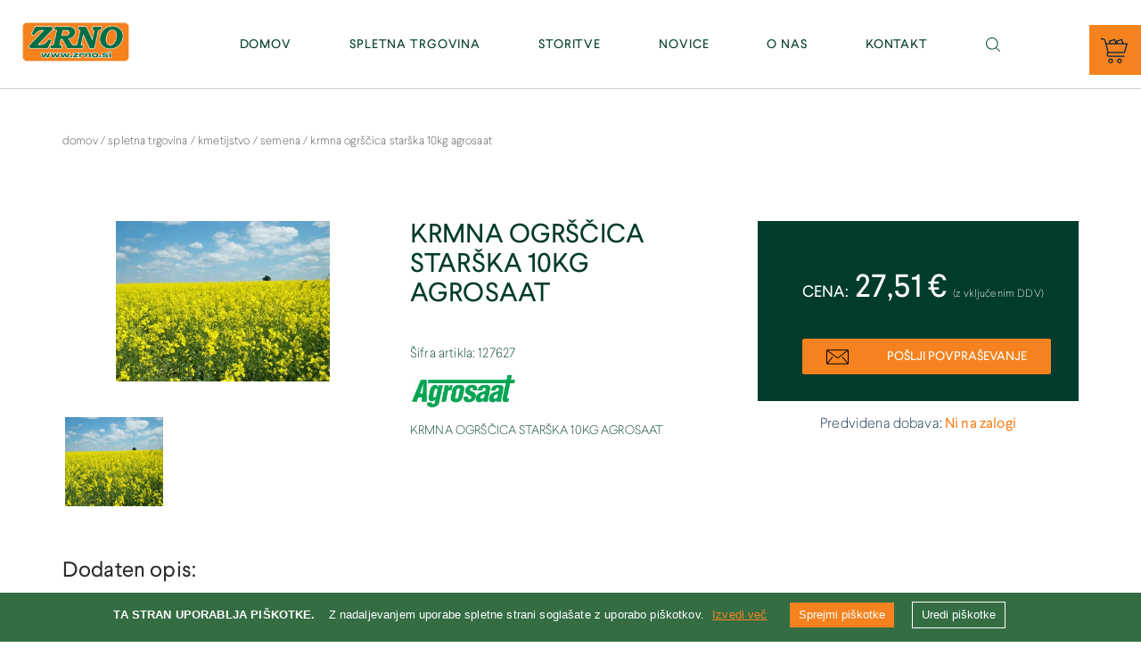

--- FILE ---
content_type: text/html; charset=utf-8
request_url: https://www.zrno.si/krmna-ogrscica-starska-10kg-agrosaat
body_size: 5990
content:
<!DOCTYPE html>
<html lang="sl" >
    <head>
        <meta charset="utf-8">
        <title>KRMNA OGRŠČICA STARŠKA 10KG AGROSAAT</title>
        <meta name="description" content="KRMNA OGRŠČICA STARŠKA 10KG AGROSAAT">
        <meta name="keywords" content="Zrno, gnojila, mineralna gnojila, škropiva, FFS, koruza, semena, trave, krompir, žita, KWS, petrokemija gnojila, vrt, sladkor, adbluefasadni sistem, strešna kritina, opečna kritina, fasade, eko sklad, Quarzolith sistemi, bogener kritina, suhomontaža, zaključni sloji, strojni ometi, zemlja, klasmann, humko, florabella, durpeta,">
        <meta property="og:type" content="website"/>
        <meta property="og:url" content="https://www.zrno.si/krmna-ogrscica-starska-10kg-agrosaat" />
        <meta property="og:image" content="https://www.zrno.si/uploads/products/64c33b04-e88f-4050-a79f-4678496fa97e//small-ogrscicaa.jpg" />	
        <meta property="og:title" content="KRMNA OGRŠČICA STARŠKA 10KG AGROSAAT" />
        <meta property="og:description" content="KRMNA OGRŠČICA STARŠKA 10KG AGROSAAT" />
        <meta name="viewport" content="width=device-width, initial-scale=1 user-scalable=0">
        
        <link rel="apple-touch-icon" sizes="180x180" href="https://www.zrno.si/library/images/favicons/apple-touch-icon.png">
        <link rel="icon"type="image/png" sizes="32x32" href="https://www.zrno.si/library/images/favicons/favicon-32x32.png">
        <link rel="icon"type="image/png" sizes="16x16" href="https://www.zrno.si/library/images/favicons/favicon-16x16.png">


        <link href="https://fonts.googleapis.com/css?family=Muli:400,700&display=swap" rel="stylesheet">
        <script src="//code.jquery.com/jquery-1.11.2.min.js"></script>
        <script src="https://www.zrno.si/library/js/jquery-ui-1.11.1.js"></script>

        <!-- CSS -->
        <link rel="stylesheet" href="https://cdnjs.cloudflare.com/ajax/libs/fancybox/3.3.5/jquery.fancybox.css" type="text/css" media="screen" />
        <link rel="stylesheet" href="https://maxcdn.bootstrapcdn.com/bootstrap/3.3.1/css/bootstrap.min.css">
        <link rel="stylesheet" type="text/css" href="https://cdn.dplanet.si/slick/slick/slick.css">
        <link rel="stylesheet" type="text/css" href="https://cdn.dplanet.si/slick/slick/slick-theme.css">
        <link rel="stylesheet" href="https://maxcdn.bootstrapcdn.com/font-awesome/4.4.0/css/font-awesome.min.css"> 
        <link rel="stylesheet" href="https://unpkg.com/aos@next/dist/aos.css" />
        
        <link rel="stylesheet" href="https://unpkg.com/leaflet@1.6.0/dist/leaflet.css"
              integrity="sha512-xwE/Az9zrjBIphAcBb3F6JVqxf46+CDLwfLMHloNu6KEQCAWi6HcDUbeOfBIptF7tcCzusKFjFw2yuvEpDL9wQ=="
              crossorigin=""/>
        <script src="https://unpkg.com/leaflet@1.6.0/dist/leaflet.js"
                integrity="sha512-gZwIG9x3wUXg2hdXF6+rVkLF/0Vi9U8D2Ntg4Ga5I5BZpVkVxlJWbSQtXPSiUTtC0TjtGOmxa1AJPuV0CPthew=="
        crossorigin=""></script>

        <link rel="stylesheet" href="https://www.zrno.si/library/css/slider.css?revision=1768772865">
        <link rel="stylesheet" href="https://www.zrno.si/library/css/core.css?revision=1768772865">
        <link rel="stylesheet" href="https://www.zrno.si/library/css/shop.css?revision=1768772865">
        <link rel="stylesheet" href="https://www.zrno.si/library/css/mobile.css?revision=1768772865">
        <link rel="stylesheet" href="https://www.zrno.si/library/css/cart.css?revision=1768772865">

    <!-- Global site tag (gtag.js) - Google Analytics -->
        <script async src="https://www.googletagmanager.com/gtag/js?id=G-6ZLTGDGDDR"></script>
        <script>
         window.dataLayer = window.dataLayer || [];
         function gtag(){dataLayer.push(arguments);}
         gtag('js', new Date());

         gtag('config', 'G-6ZLTGDGDDR');
        </script>
        
    </head>
    <body>
                <div class="searchContainer">
            <input type="text" id="Query" autocomplete="off" style="width: 100%;" onkeydown="searchProduct();" placeholder="Iskanje"/>
            <div class="searchResultsBox" id="searchResultsBox"></div>
        </div>
        <input type="hidden" value="https://www.zrno.si" id="BASE_URL" />
        <section style="">
            <div class="topNav">
                <div class="container-fluid">
                    <div class="row">
                        <div class="col-md-5 col-xs-12">
                            <span>POTREBUJETE POMOČ PRI SPLETNEM NAKUPU? Pišite na: info@zrno.si</span> 
                            <span></span> 
                            <span></span>
                            <a href="https://www.facebook.com/Zrno2018/" target="_blank"><span>Facebook stran Zrno</span></a>
                        </div>
                        <div class="col-md-3  hidden-xs hidden-sm">
                            PE RAKA - Ravno 13, 8274 Raka (tel. 07/81 46 300)                        </div>
                        <div class="col-md-4  hidden-xs hidden-sm text-right">
                            PE BAJNOF - Sevno 11, 8000 Novo mesto (tel. 07/81 46 343)                        </div>
                    </div>
                </div>
            </div>
            <nav class="navbar main-navbar navbar-fixed-top pageNav">
                <div class="container-fluid">
                    <div class="navbar-header">
                        <button type="button" class="navbar-toggle" data-toggle="collapse" data-target="#myNavbar">
                            <span class="icon-bar"></span>
                            <span class="icon-bar"></span>
                            <span class="icon-bar"></span>
                        </button>
                        <a class="navbar-brand" href="https://www.zrno.si/">
                            <img retina src="https://www.zrno.si/library/images/zrno-logo.png" alt="Zrno logo"/>
                        </a>
                        <div class="shoppingCartBox cd-cart-trigger shopCartMobile" id="cd-cart-trigger">
                            <img src="https://www.zrno.si/library/images/icons/shopping-cart-white.svg" />
                                                    </div>
                        <div class="showSearchInputMobile">
                            <a href="#" title="Iskanje" onclick="showSearchInput();" class="showSearchInput">
                                <img src="https://www.zrno.si/library/images/icons/magnifying-glass.svg" />
                            </a>
                            <a href="#" title="Iskanje" onclick="hideSearchInput();" class="hideSearchInput" style="display: none;">
                                <img src="https://www.zrno.si/library/images/icons/cross.svg" />
                            </a>
                        </div>
                    </div>
                    <div class="collapse navbar-collapse" id="myNavbar">
                        <ul class="nav navbar-nav navbar-right">
                            <li>
                                <a href="https://www.zrno.si/" title="Domov" class="">
                                    DOMOV
                                </a>
                            </li>
                            <li>
                                <a href="https://www.zrno.si/spletna-trgovina" title="Spletna trgovina" class="">
                                    SPLETNA TRGOVINA
                                </a>
                            </li>
                            <li>
                                <a href="https://www.zrno.si/storitve" title="Storitve" class="">
                                    STORITVE
                                </a>
                            </li>
                            <li>
                                <a href="https://www.zrno.si/novice" title="Novice" class="">
                                    NOVICE
                                </a>
                            </li>
                            <li>
                                 <a href="https://www.zrno.si/o-nas" title="O nas" class="">
                                    O NAS
                                </a>
                            </li>
                            <li>
                                 <a href="https://www.zrno.si/kontakt" title="Kontakt" class="">
                                    KONTAKT
                                </a>
                            </li>
                            <li class="showSearchInputBox">
                                <a href="#" title="Iskanje" onclick="showSearchInput();" class="showSearchInput">
                                    <img style="width: 16px;" src="https://www.zrno.si/library/images/icons/magnifying-glass-green.svg" />
                                </a>
                                <a href="#" title="Iskanje" onclick="hideSearchInput();" class="hideSearchInput" style="display: none;">
                                    <img style="width: 16px;" src="https://www.zrno.si/library/images/icons/cross-green.svg" />
                                </a>
                            </li>
                            <li class="hidden-xs shoppingCartBox shoppingCartNotMobileBox shoppingCartBoxProduct cd-cart-trigger" id="cd-cart-trigger">
                                <a href="#">
                                    <img src="https://www.zrno.si/library/images/icons/shopping-cart.svg" />
                                                                    </a>
                            </li>
                        </ul>
                    </div>
                </div>
            </nav>
        </section>
        <div id="cd-shadow-layer"></div>
        <div id="cd-cart" class="cart-sidebar-container"></div> <!-- cd-cart -->
        <div>
            <div class="productContainer">
    <div class="container">
        <div class="breadCrumbs">
            <span>
                <a href="https://www.zrno.si/" title="Domov">
                    DOMOV 
                </a>
                /
            </span>
            <span>
                <a href="https://www.zrno.si/spletna-trgovina" title="Spletna trgovina">
                    SPLETNA TRGOVINA 
                </a>
                /
            </span>
            <span>
                                    <a href="https://www.zrno.si/spletna-trgovina?kategorija=kmetijstvo" title="Kmetijstvo">
                        Kmetijstvo 
                    </a>
                    /
                            </span>
            <span>
                                    <a href="https://www.zrno.si/spletna-trgovina?kategorija=kmetijstvo&podkategorija=semena" title="Semena">
                        Semena 
                    </a>                       
                    /
                            </span>
            <span>
                KRMNA OGRŠČICA STARŠKA 10KG AGROSAAT            </span>
        </div>
        <div class="row">
            <div class="productInfoBox">
                <div class="col-md-4">                 
                                                            <div class="slider-for">
                                                    <a href="https://www.zrno.si/uploads/products/64c33b04-e88f-4050-a79f-4678496fa97e/ogrscicaa.jpg" data-fancybox="big">
                                <div class="productImage">
                                    <img src="https://www.zrno.si/uploads/products/64c33b04-e88f-4050-a79f-4678496fa97e/small-ogrscicaa.jpg" />
                                </div>
                            </a>
                                            </div>
                    <div class="slider-nav">
                                                    <div class="productImageNav">
                                <img src="https://www.zrno.si/uploads/products/64c33b04-e88f-4050-a79f-4678496fa97e/small-ogrscicaa.jpg" />
                            </div>
                                            </div>
                                                                            </div>
                <div class="col-md-4">
                    <div class="productInfo">
                        <div class="title">
                            <h2>KRMNA OGRŠČICA STARŠKA 10KG AGROSAAT</h2>
                        </div>
                        <div class="code">
                            Šifra artikla: 127627                        </div>
                        <div class="manufacturerImage">
                                                                                    <img src="https://www.zrno.si/uploads/manufacturers/f0d4c7bb-a408-487e-91b1-9bee1b0aa203//small-agrosaatlogo.jpg" alt="Agrosaat (RWA)">
                                                    </div>
                        <div class="shortDescription">
                            KRMNA OGRŠČICA STARŠKA 10KG AGROSAAT                        </div>
                                            </div>
                </div>
                <div class="col-md-4">
                    <div class="addToCart">
                                                <div class="price">
                            <p>CENA:</p>
                            27,51 €
                            <div class="tax">
                                <span>(z vključenim DDV)</span>
                            </div>                         
                            <div class="button">
                                <button class="addTocartCTA" onclick="openProductDemand('64c33b04-e88f-4050-a79f-4678496fa97e');" title="Pošlji povpraševanje">
                                    <img src="https://www.zrno.si/library/images/icons/mail.svg">
                                    POŠLJI POVPRAŠEVANJE
                                </button>
                            </div>
                        </div>
                                            </div>
                    <div class="delivery">
                                                    Predvidena dobava: <span>Ni na zalogi</span>
                                            </div>
                </div>    
            </div>
        </div>
        <div class="row">
            <div class="col-md-12">
                <div class="longDescription">
                    <h2>Dodaten opis:</h2>
                    <p>KRMNA OGRŠČICA STARŠKA</p><p>Bogata beljakovinska krma za pozne dni v oktobru in novembru.&nbsp; Cenovno zelo ugodna ozelenitev. Spada med avtohtone sorte.</p><p>Čas setve: julij - september</p><p>Setvena norma: 10-15 kg /ha</p><br><p><br></p><p><br></p><p><br></p>                </div>
            </div>
        </div>  
    </div>
</div>

<div class="slider">
    <div class="container">
        <div class="row">
            <div class="col-sm-12">
                <div class="sliderLanding">  
                                       <div class="imgBox"><img src="https://www.zrno.si/uploads/manufacturers/90ae1557-ee87-425c-bb00-b0ba3cc01e30//small-koramic.png" alt="Koramic"/></div>
                                       <div class="imgBox"><img src="https://www.zrno.si/uploads/manufacturers/8e32cb2c-49ce-4eee-914a-81f73fd2fc7b//small-petrokemija.jpg" alt="Petrokemija"/></div>
                                       <div class="imgBox"><img src="https://www.zrno.si/uploads/manufacturers/3606f107-68a0-440f-8fad-a77634cc4482//small-QUARZOLITH.png" alt="Quarzolith"/></div>
                                       <div class="imgBox"><img src="https://www.zrno.si/uploads/manufacturers/efc49dd8-d048-4a7e-b939-1d160100cfed//small-NEXE.png" alt="Nexe"/></div>
                                       <div class="imgBox"><img src="https://www.zrno.si/uploads/manufacturers/300e4153-7897-4c22-9208-b30d685dc79c//small-elixirzorka.png" alt="Elixir Zorka"/></div>
                                       <div class="imgBox"><img src="https://www.zrno.si/uploads/manufacturers/b11076d3-4762-43fb-b6ce-85ae87c81b77//small-AGRIMAX.png" alt="AgriMax"/></div>
                                       <div class="imgBox"><img src="https://www.zrno.si/uploads/manufacturers/3931ace4-7e03-43e1-80b0-98d3f981dee3//small-KWS.jpg" alt="KWS"/></div>
                                       <div class="imgBox"><img src="https://www.zrno.si/uploads/manufacturers/532c11a2-4f6c-44a4-98e6-5ca84ff4c16b//small-SUNOKO.jpg" alt="Sunoko"/></div>
                                       <div class="imgBox"><img src="https://www.zrno.si/uploads/manufacturers/c7fcb86f-b822-41c7-b0ad-e4a058811e7f//small-ZRNO.png" alt="Zrno"/></div>
                                       <div class="imgBox"><img src="https://www.zrno.si/uploads/manufacturers/fccfe096-398a-4ddd-9cb1-35b30c0d830a//small-SILOTITE.jpg" alt="Silotite"/></div>
                                       <div class="imgBox"><img src="https://www.zrno.si/uploads/manufacturers/35fa3606-f2b6-4987-bd2d-3f69b7e7b057//small-DURPETA.png" alt="Durpeta"/></div>
                                       <div class="imgBox"><img src="https://www.zrno.si/uploads/manufacturers/fcedc192-8247-4856-af56-60ca6eda0694//small-Wienerberger.png" alt="Wienerberger"/></div>
                                       <div class="imgBox"><img src="https://www.zrno.si/uploads/manufacturers/be3ddb87-9396-4a1e-8853-757f0ea844e1//small-ZRNOKEM.png" alt="ZrnoKem"/></div>
                                       <div class="imgBox"><img src="https://www.zrno.si/uploads/manufacturers/61ab05b2-da1a-4884-8ad0-6aff2de53237//small-unnamed.jpg" alt="CVETLICE DORNIG"/></div>
                    
                </div>
            </div>
        </div>
    </div>
</div>

<div class="modal" id="demandModal">
    <div class="modal-overlay modal-toggle" onclick="closeDemandModal();"></div>
    <div class="modal-wrapper modal-transition">
        <section style="color:white;">
            <div class="row">
                <div class="col-sm-12 text-center">
                    <div class="row">
                        <div class="col-sm-2 col-sm-offset-10 col-xs-2 col-xs-offset-10">
                            <a href="#modal-one" class="btn-close" aria-hidden="true" onclick="closeDemandModal();" style="color: #013b2c;">
                                ×
                            </a>   
                        </div>
                    </div>
                    <div class="row">
                        <div class="col-md-12">
                            <img class="loginImage" src="https://www.zrno.si/library/images/zrno-logo.png"/>
                            <div class="contact_form__form text-left" method="POST">
                                <div class="row">
                                    <div class="col-sm-6">
                                        <div class="form-group">
                                            <label for="FirstName">Ime</label>  
                                            <input class="form-input requiredInput" id="FirstName" name="FirstName" type="text">
                                        </div>
                                    </div>
                                    <div class="col-sm-6">
                                        <div class="form-group">
                                            <label for="LastName">Priimek</label>   
                                            <input class="form-input requiredInput" id="LastName" name="LastName" type="text">
                                        </div>
                                    </div>
                                    <div class="col-sm-6">
                                        <div class="form-group">
                                            <label for="Email">E-pošta</label>
                                            <input class="form-input requiredInput" id="Email" name="Email" type="email">
                                        </div>
                                    </div>
                                    <div class="col-sm-6">
                                        <div class="form-group">
                                            <label for="Phone">Telefon</label>
                                            <input class="form-input requiredInput" id="Phone" name="Phone" type="text">
                                        </div>
                                    </div>
                                    <div class="col-sm-12">
                                        <div class="form-group">
                                             <label for="Message">Sporočilo</label>
                                            <textarea class="form-input requiredInput" rows="4" cols="40" id="Message" name="Message" ></textarea>
                                        </div>
                                    </div>
                                    <input type="hidden" value="" id="ProductUUID" name="ProductUUID">
                                </div>
                                <div class="successMessage">
                                    Zahvaljujemo se Vam za oddano povpraševanje. Odgovorili vam bomo v najkrajšem možnem času.
                                </div>
                                <div class="button-container">
                                    <button onclick="sendProductDemand()" type="submit" class="button1">
                                        POŠLJI
                                    </button>
                                </div>  
                            </div>
                        </div>
                    </div>    
                </div>
            </div>        
        </section>
        <div class="modal-footer">
            <div class="row">

            </div>
        </div>
    </div>
</div>
<script>
    (function ($) {
        $('.spinnerProduct .btn:first-of-type').on('click', function () {
            $('.spinnerProduct input').val(parseInt($('.spinnerProduct input').val(), 10) + 1);
            quantityValidation();
        });
        $('.spinnerProduct .btn:last-of-type').on('click', function () {
            $('.spinnerProduct input').val(parseInt($('.spinnerProduct input').val(), 10) - 1);
            quantityValidation();
        });
    })(jQuery);
</script>
<script>
    $(document).ready(function () {
            $('.contentBox').equalHeights();
            $('.productCard').equalHeights();
        });
</script>
 
        </div>
        <div class="footer">
            <div class="container">
                <div class="row">
                    <div class="col-sm-3">
                        <div class="footer-logo">
                            <a href="https://www.zrno.si"><img retina src="https://www.zrno.si/library/images/zrno-logo.png" retina alt="Logo Zrno"/></a>
                        </div>
                    </div>
                    <div class="col-sm-3">
                        <div class="title">
                            DELOVNI ČAS TRGOVINE
                        </div>
                        <ul class="text">
                            <li>
                                Od ponedeljka do petka: od 7h do 17h                            </li>
                            <li>
                                Sobota: od 7h do 12h                            </li>
                            <li>
                                Nedelja: zaprto                            </li>
                        </ul>
                    </div>
                    <div class="col-sm-3">
                        <div class="title">
                            O NAKUPU
                        </div>
                        <ul class="text">
                            <li>
                                <a href="https://www.zrno.si/stran/dostava" title="Dostava">
                                    Dostava
                                </a>
                            </li>
                            <li>
                                <a href="https://www.zrno.si/stran/vracila" title="Vračilo">
                                    Vračila
                                </a>
                            </li>
                            <li>
                                <a href="https://www.zrno.si/stran/splosni-pogoji" title="Splošni pogoji">
                                    Splošni pogoji
                                </a>
                            </li>
                        </ul>
                    </div>
                    <div class="col-sm-3">
                        <div class="title">
                             POMOČ
                        </div> 
                        <ul class="text">
                            <li>
                                <a href="https://www.zrno.si/pogosta-vprasanja" title="Pogosta vprašanja">
                                    Pogosto zastavljena vprašanja
                                </a>
                            </li>
                            <li>
                                <a href="https://www.zrno.si/stran/placilni-pogoji" title="Plačilni pogoji">
                                    Plačilni pogoji
                                </a>
                            </li>
                            <li>
                                <a href="https://www.zrno.si/kontakt" title="Kontakt">
                                    Kontakt
                                </a>
                            </li>
                        </ul>
                        <div class="payments">
                            <img src="https://www.zrno.si/library/images/icons/master-card.svg" alt="Mastercard"/>
                            <img src="https://www.zrno.si/library/images/icons/visa.svg" alt="Visa"/>
                        </div>
                    </div>                    
                </div>
                <div class="row">
                    <div class="col-sm-12 text-center">
                        <div class="social">
                        <ul>
                            <li>
                                <a href="https://www.facebook.com/Zrno2018/" title="Facebook povezava" target="_blank">
                                    <img src="https://www.zrno.si/library/images/icons/facebook.svg" alt="Facebook"/>
                                </a>
                            </li>
                        </ul>
                        </div>
                    </div>
                </div>
            </div>
        </div>
    <script src="https://maxcdn.bootstrapcdn.com/bootstrap/3.3.1/js/bootstrap.min.js"></script>
    <script src="https://cdn.dplanet.si/slick/slick/slick.js" type="text/javascript" charset="utf-8"></script>
    <script src="https://cdnjs.cloudflare.com/ajax/libs/fancybox/3.3.5/jquery.fancybox.js" type="text/javascript"></script>

    <script src="https://www.zrno.si/library/js/core.js?revision=1768772865"></script>
    <script src="https://www.zrno.si/library/js/shop.js?revision=1768772865"></script>
    <script src="https://www.zrno.si/library/js/cart.js?revision=1768772865"></script>
    <script>
        $('[data-fancybox="big"]').fancybox({});
    </script>
    <script src="https://unpkg.com/aos@next/dist/aos.js"></script>
    <script>
        AOS.init();
    </script>
    <script type="text/javascript">
        $(document).on('ready', function () {
            $('.sliderLanding').slick({
                slidesToShow: 4,
                autoplay: true,
                autoplaySpeed: 1000,
                slidesToScroll: 1,
                arrows: false,
                responsive: [
                    {
                        breakpoint: 778,
                        settings: {
                            slidesToShow: 2,
                            slidesToScroll: 1,
                            arrows: false,
                            dots: false,
                            vertical: false,
                            verticalSwiping: false
                        }
                    }
                ]
            });
        });
    </script>
        <script type="text/javascript">
        $(document).on('ready', function () {
            $('.sliderSuggested').slick({
                slidesToShow: 4,
                slidesToScroll: 1,
                arrows: true,
                responsive: [
                    {
                        breakpoint: 778,
                        settings: {
                            slidesToShow: 2,
                            slidesToScroll: 1,
                            arrows: false,
                            dots: true,
                            vertical: false,
                            verticalSwiping: false
                        }
                    }
                ]
            });
            
            $('.slider-for').slick({
                slidesToShow: 1,
                slidesToScroll: 1,
                arrows: false,
                fade: true,
                asNavFor: '.slider-nav'
            });
            $('.slider-nav').slick({
                slidesToShow: 3,
                slidesToScroll: 1,
                asNavFor: '.slider-for',
                focusOnSelect: true,
                responsive: [
                    {
                        breakpoint: 760,
                        settings: {
                            slidesToShow: 3,
                            slidesToScroll: 1,
                            vertical: false,
                            verticalSwiping: false
                        }
                    }
                ]


            });
        });   
    </script>
    <script src="https://www.zrno.si/library/js/jquery.ihavecookies.min.js"></script>
    <script>
          
        jQuery('body').ihavecookies({
            title: "Ta stran uporablja piškotke.",
            message: "Z nadaljevanjem uporabe spletne strani soglašate z uporabo piškotkov.",
            moreInfoLabel: 'Izvedi več',
            link: "https://www.zrno.si/stran/piskotki",
            acceptBtnLabel: 'Sprejmi piškotke',
            advancedBtnLabel: 'Uredi piškotke',
            // Unchecks all checkboxes on page load that have class .ihavecookies
            cookieTypesTitle: 'Izberi poškotke',
            fixedCookieTypeLabel: 'Obvezni',
            fixedCookieTypeDesc: 'To so piškotki, obvezni za pravilno delovanje strani.',
            uncheckBoxes: 'false',
            uncheckBoxes: 'false',
            cookieTypes: [
//              {
//                  type: 'Analitika',
//                  value: 'analytics',
//                  description: 'Cookies related to site visits, browser types, etc.'
//              }
           ],
           onAccept: function() {
           if ($.fn.ihavecookies.preference('analytics') === true) {

            }
        }

        });
    </script>
</body>
</html>




--- FILE ---
content_type: text/html; charset=utf-8
request_url: https://www.zrno.si/library/css/slider.css?revision=1768772865
body_size: -217
content:
No routes found for "/library/css/slider.css".

--- FILE ---
content_type: text/html; charset=utf-8
request_url: https://www.zrno.si/library/css/cart.css?revision=1768772865
body_size: -219
content:
No routes found for "/library/css/cart.css".

--- FILE ---
content_type: text/css
request_url: https://www.zrno.si/library/css/core.css?revision=1768772865
body_size: 8024
content:
/*
To change this license header, choose License Headers in Project Properties.
To change this template file, choose Tools | Templates
and open the template in the editor.
*/
/* 
    Created on : Sep 25, 2020, 12:28:45 PM
    Author     : gasper
*/

html{
    -ms-overflow-style: -ms-autohiding-scrollbar;
    scroll-behavior: smooth;

}
/* ****FONTS**** */
@font-face {
    font-family: 'Larsseit';
    src:  url('../fonts/Larsseit.otf') format('opentype');
}
@font-face {
    font-family: 'LarsseitBold';
    src:  url('../fonts/Larsseit-Bold.otf') format('opentype');
}
@font-face {
    font-family: 'LarsseitThin';
    src:  url('../fonts/Larsseit-Thin.otf') format('opentype');
}
@font-face {
    font-family: 'LarsseitLight';
    src:  url('../fonts/Larsseit-Light.otf') format('opentype');
}
@font-face {
    font-family: 'LarsseitMedium';
    src:  url('../fonts/Larsseit-Medium.otf') format('opentype');
}
a:focus{
    text-decoration: none;
}
body{
    font-family: 'Larsseit', sans-serif;
    font-size: 16px;
    color: #000000;
    background-color: #ffffff;
    overflow-x: hidden !important;
    letter-spacing: 0.15px;
}

h1, h2, h3, p{
    margin: 0;
    padding: 0;
}

*:focus {
    outline: 0;
    outline: none;
}

a:focus {
    outline:none !important;
}


button{
    border: none;
}


a:hover{
    text-decoration: none;
}

img:focus {
    outline:none !important;
}

label{
    font-weight: normal;
    font-size: 13px;
}

.results__lazy{
    display: none;
}

.topNav{
    height: 30px;
    padding-top: 5px;
    background-color: #013b2c;
    color: #ffffff;
}

.topNav{
    color: #ffffff;
    font-size: 11px;
    letter-spacing: 0.82px;
    font-family: 'LarsseitLight', sans-serif;
    transition: .3s;
    padding-top: 9px;
    padding-left: 10px;
    padding-right: 10px;
}

.topNav span{
    margin-right: 20px;
}

.topNav a{
    color: #ffffff;
}

.topNav:hover{
/*    cursor: pointer;*/
}

.shopCartMobile{
    display: none;
}

.navbar.main-navbar{
    background-color: transparent;
    padding-bottom: 45px;
    margin-top: 30px;
    transition: .3s;
}

.main-navbar .nav>li:last-child>a {
    background-color: #f5821e;
    padding-bottom: 13px;
    padding-right: 15px;
    padding-left: 13px;
    padding-top: 15px;
    margin-right: 0px;
    margin-left: 50px;
    margin-top: -2px;
    transition: .3s;
}

.main-navbar .nav>li>a {
    font-family: 'Larsseit', sans-serif;
    color: #ffffff;
    text-transform: uppercase;
    font-size: 14px;
    letter-spacing: 0.88px;
    padding-top: 10px;
    padding-bottom: 0px;
    margin-right: 35px;
}

.main-navbar .nav.navbar-right{
    margin-top: 30px;
}

.navbar-brand>img {
    display: block;
    margin-top: 10px;
    margin-left: 10px;
    width: 120px;
}

.navbar.main-navbar.navbar-shrink{
    margin-top: 0px;
    background-color: #346d43;
    padding-bottom: 15px;
    padding-left: 50px;
}

.navbar.main-navbar .navbar-nav > li > a:hover, .navbar.main-navbar .navbar-nav > li > a:focus {
    background: none;
    color: #f5821e;
    transition: .3s;
}

.navbar.main-navbar .navbar-nav > li > a.activeNav{
    background: none;
    color: #f5821e;
    transition: .3s;
}

.navbar.main-navbar.pageNav{
    background-color: #ffffff;
    margin-top: 0;
    transition: .3s;
    padding-top: 0px;
    padding-bottom: 15px;
    border-bottom: 1px solid #D3D3D3;
}

.navbar.main-navbar.pageNav.navbar-shrink{
    padding-bottom: 10px;
    border-bottom: 1px solid #D3D3D3;
}

.navbar.main-navbar.pageNav .nav>li>a{
    color: #013b2c;
}

.navbar.main-navbar.pageNav .nav>li>a:hover{
    color: #f5821e;
}

.footer{
    background-color: #013b2c;
    padding-top: 80px;
    padding-bottom: 30px;
    color: #ffffff;
}

.footer a{
    color: #ffffff;
    transition: .3s;
}

.footer .footer-logo img{
    width: 170px;
    height: auto;
}

.footer a:hover{
    color: #f5821e;
}

.footer .social ul{
    list-style: none;
    padding: 0;
}

.footer .social img{
    height: 28px;
    width: 28px;
}

.footer .title{
    font-family: 'LarsseitBold', sans-serif;
    font-size: 12px;
    letter-spacing: 1.03px;
}

.footer .text{
    list-style: none;
    padding: 0px;
    margin: 0px;
    margin-top: 10px;
    font-size: 14px;
    font-family: 'LarsseitRegular', sans-serif;
}

.footer .text li{
    line-height: 2;
}

.footer .payments{
    margin-top: 20px;
}

.footer .payments img{
    width: 35px;   
}

.header{
    background-size: cover;
}

.header .headerCard{
    margin-top: 150px;
    width: 100%;
}

.header .headerCard .cardImage{
    height: 400px;
    width: 100%;
    overflow: hidden;
}
.header .headerCard .cardImage img{
    height: 100%;
    width: 100%;
    -o-object-fit: cover;
    object-fit: cover;
    transition: .3s;
}

.header .headerCard .cardText{
    width: 100%;
    padding-top: 20px;
    padding-bottom: 20px;
    border: 1px solid lightgray;
    background-color: #346d43;
    text-align: center;
}

.header .headerCard .cardText h5{
    margin-top: 0;
    font-family: "Larsseit", sans-serif;
    color: #ffffff;
    font-size: 18px;
    line-height: 1.33;
    display: inline;
    position: relative;
}

.header .headerCard .cardText img{
    position: absolute;
    right: 30px;
    bottom: 10px;
}

.header .headerCard:hover .cardImage img{
    transform: scale(1.1);
}

.header .headerTitle{
    margin-top: 40px;
    text-align: center;
    margin-bottom: 50px;
}

.header .headerTitle h1{
    font-family: "LarsseitBold", sans-serif;
    font-size: 36px;
    color: #ffffff;
}

.header .headerTitle h5{
    font-family: "LarsseitThin", sans-serif;
    font-size: 18px;
    color: #ffffff;
}

.actual{
    padding-top: 80px;
    padding-bottom: 100px;
    background-color: #eeeeee;
}

.sectionTitle{
    text-align: center;
}

.sectionTitle h5{
    font-family: "LarsseitBold", sans-serif;
    color: #2c2c2c;
    font-size: 36px;
}

.sectionText{
    margin-top: 30px; 
    text-align: center;
    margin-bottom: 50px;
}

.sectionText p{
    font-family: "LarsseitThin", sans-serif;
    font-size: 16px;
    color: #2c2c2c;
    line-height: 1.81;
}

.board{
    margin-top: 40px;
    width: 33.3%;
    float: left;
}
.new{
    padding: 20px;
    background-position: center;
    height: 350px;
    display: flex;
    transition: background-size .2s ease-in;
    -moz-transition: background-size .2s ease-in;
    -ms-transition: background-size .2s ease-in;
    -o-transition: background-size .2s ease-in;
    -webkit-transition: background-size .2s ease-in;
    background-size: 120%;
}
.new:hover {
    background-size: 130%
}
.notification1{
    padding: 20px;
    height: 690px;
    background-color: #2c2c2c;
    display: flex;
}
.suggested{
    padding: 20px;
    height: 350px;
    width: 100%;
    background-color: #346d43;
    display: flex;
}
.new1{
    padding: 20px;
    background-position: center;
    height: 290px;
    width: 100%;
    display: flex;
    transition: background-size .2s ease-in;
    -moz-transition: background-size .2s ease-in;
    -ms-transition: background-size .2s ease-in;
    -o-transition: background-size .2s ease-in;
    -webkit-transition: background-size .2s ease-in;
    background-size: 140%;
}
.new1:hover {
    background-size: 150%
}
.call{
    padding: 20px;
    height: 400px;
    background-color: #f5821e;

}
.notification{
    padding: 20px;
    height: 560px;
    background-color: #2c2c2c;
    display: flex;
}
.sale{
    padding: 20px;
    height: 480px;
    background-color: #ffffff;
    display: flex;
}

.board .notification h5, .board .suggested h5, .board .notification1 h5, .board .suggested h5, .board .new1 h5, .board .call h5{
    margin-top: 0px;
    font-family: "LarsseitRegular", sans-serif;
    font-size: 12px;
    color: #ffffff;
}

.board .new h5{
    margin-top: 0px;
    text-shadow: 0 2px 4px rgba(0, 0, 0, 0.5);
    font-family: "LarsseitRegular", sans-serif;
    font-size: 12px;
    color: #ffffff;
}

.board .sale h5{
    margin-top: 0px;
    font-family: "LarsseitRegular", sans-serif;
    font-size: 12px;
    color: #013b2c;
}

.board .sale h3{
    font-family: "LarsseitBold", sans-serif;
    font-size: 24px;
    line-height: 1.29;
    color: #2c2c2c;
    height: 100px;
}

.board .notification h3, .board .suggested h3, .board .notification1 h3, .board .suggested h3, .board .new1 h3, .board .call h3{
    font-family: "LarsseitBold", sans-serif;
    font-size: 24px;
    line-height: 1.29;
    color: #ffffff;
}

.board .new h3{
    font-family: "LarsseitBold", sans-serif;
    font-size: 24px;
    line-height: 1.29;
    color: #ffffff;
    text-shadow: 0 2px 4px rgba(0, 0, 0, 0.5);
}

.board .call p{
    font-family: "LarsseitThin", sans-serif;
    font-size: 24px;
    color: #ffffff;
    margin-top: 10px;
}

.board .sale p{
    font-family: "LarsseitRegular", sans-serif;
    font-size: 12px;
    margin-top: 5px;
    color: #013b2c;
}

.board .notification1 p , .board .notification p{
    font-family: "LarsseitThin", sans-serif;
    font-size: 16px;
    color: #ffffff;
    margin-top: 30px;
    margin-bottom: 10px;
}

.board .notification ul{
    color: #ffffff;
    font-family: "LarsseitThin", sans-serif;
}

.board .new .textBox{
    position: relative;
    width: 100%;
    align-self: flex-end;
}

.board .new img{
    align-self: flex-end;
}

.board .notification1 .textBox{
    margin-top: 190px;
    width: 100%;
}

.board .notification1 img{
    align-self: flex-end;   
}

.board .suggested .textBox{
    width: 100%;
    align-self: flex-end;
}

.board .suggested img{
    align-self: flex-end;
}

.board .new1 .textBox{
    position: relative;
    width: 100%;
    align-self: flex-end;
}

.board .new1 img{
    align-self: flex-end;
}

.board .call .textBox{
    margin-top: 90px;
    position: relative;
}

.board .notification .textBox{
    margin-top: 20px;
    position: relative;
    width: 100%;
}

.board .notification img{
    align-self: flex-end;   
}

.board .sale .textBox{
    margin-top: 80px;
}

.board .sale .imgBox{
    margin-top: 30px;
    text-align: center;
    height: 80px;
    max-width: 100%;
}

.board .sale .imgBox img{
    width: auto;
    height: 100%;
}

.board .sale img{
    align-self: flex-end;
}

.forYou{
    padding-top: 80px;
    padding-bottom: 80px;
}

.forYou .imageBox{
    margin-top: 50px;
    position: relative;
    text-align: center;
}

.forYou .imageBox img{
    width: 60%;
    height: auto;
    border-radius: 100%;
}

.forYou .notActive1{
    width: 29px;
    height: 29px;
    position: absolute;
    left: 715px;
    top: 83px;
    display: none;
    cursor: pointer;
}

.forYou .active1{
    width: 29px;
    height: 29px;
    position: absolute;
    left: 715px;
    top: 83px;
}

.forYou .notActive2{
    width: 29px;
    height: 29px;
    position: absolute;
    top: 190px;
    left: 785px;
    cursor: pointer;
}

.forYou .active2{
    width: 29px;
    height: 29px;
    position: absolute;
    top: 190px;
    left: 785px;
    display: none;
}

.forYou .notActive3{
    position: absolute;
    top: 260px;
    left: 786px;
    height: 29px;
    width: 29px;
    cursor: pointer;
}

.forYou .active3{
    position: absolute;
    top: 260px;
    left: 786px;
    height: 29px;
    width: 29px;
    display: none;
}

.forYou .notActive4{
    position: absolute;
    top: 340px;
    left: 615px;
    height: 29px;
    width: 29px;
    cursor: pointer;
}

.forYou .active4{
    position: absolute;
    top: 340px;
    left: 615px;
    height: 29px;
    width: 29px;
    display: none;
}

.forYou .notActive5{
    position: absolute;
    top: 344px;
    left: 460px;
    height: 29px;
    width: 29px;
    cursor: pointer;
}

.forYou .active5{
    position: absolute;
    top: 344px;
    left: 460px;
    height: 29px;
    width: 29px;
    display: none;
}

.forYou .activeBox1{
    position: absolute;
    top: 10px;
    left: 730px;
}
.forYou .activeBox2{
    position: absolute;
    top: 190px;
    left: 950px;
    display: none;
}
.forYou .activeBox3{
    position: absolute;
    top: 257px;
    left: 940px;
    display: none;
}

.forYou .activeBox4{
    position: absolute;
    top: 338px;
    left: 910px;
    display: none;
}

.forYou .activeBox5{
    position: absolute;
    top: 344px;
    left: 120px;
    display: none;
}

.forYou .activeBox1 h5,.forYou .activeBox2 h5, .forYou .activeBox3 h5, .forYou .activeBox4 h5, .forYou .activeBox5 h5{
    font-family: "LarsseitBold", sans-serif;
    font-size: 12px;
    color: #2c2c2c;
    margin-bottom: 0px;
}

.forYou .activeBox1 p, .forYou .activeBox2 p,.forYou .activeBox3 p, .forYou .activeBox4 p, .forYou .activeBox5 p{
    font-family: "LarsseitThin", sans-serif;
    font-size: 12px;
    color: #2c2c2c;
    display: inline-block;
}

.forYou .activeBox1 img, .forYou .activeBox2 img, .forYou .activeBox3 img , .forYou .activeBo4 img, .forYou .activeBox5 img{
    display: inline;
}

.forYou .activeBox1Border{
    position: absolute;
    height: 30px;
    border-right: solid 1px #7ab51e;
    top: 53px;
    left: 729px;
}

.forYou .activeBox2Border{
    position: absolute;
    width: 125px;
    border-top: solid 1px #7ab51e;
    top: 204px;
    left: 812px;
    display: none;
}

.forYou .activeBox3Border{
    position: absolute;
    width: 113px;
    border-top: solid 1px #7ab51e;
    top: 274px;
    left: 814px; 
    display: none;
}

.forYou .activeBox4Border{
    position: absolute;
    width: 255px;
    border-top: solid 1px #7ab51e;
    top: 355px;
    left: 642px;
    display: none;
}

.forYou .activeBox5Border{
    position: absolute;
    width: 278px;
    border-top: solid 1px #7ab51e;
    top: 358px;
    left: 184px; 
    display: none;
}

.calculator{
    padding-top: 80px;
    background-color: #eeeeee;
    padding-bottom: 80px;
}

.calculator .calculatorCard{
    background-color: #ffffff;
    width: 100%;
    height: auto;
    position: relative;
    transition: all .3s;
}

.calculator a:hover .calculatorCard{
    box-shadow: 5px 10px 20px 0 rgba(0, 0, 0, 0.15);
    text-decoration: none!important;
}

.calculator .calculatorCard .text{
    padding-left: 20px;
    padding-right: 60px;
}

.calculator .calculatorCard .text h5{
    font-family: "LarsseitBold", sans-serif;
    color: #2c2c2c;
    line-height: 1.36;
    font-size: 14px;
    padding-bottom: 20px;
    padding-top: 150px;
    position: relative;
    text-transform: uppercase;
}

.calculator .calculatorCard img{
    position: absolute;
    top: 155px;
    left: 205px;
    width: auto;
    height: auto;
}

.configuratorImg{
    text-align: center;
    width: 100%;
    max-width: 100%;
    height: 150px;
    position: absolute;
    top: -10px;
}

.configuratorImg img{
    width: auto;
    height: 100%;
}
/*.calculator .plant{
    position: absolute;
    top: -20px;
    left: 80px;
}

.calculator .grass{
    position: absolute;
    top: -20px;
    left: 60px;
}

.calculator .roof{
    position: absolute;
    top: 0px;
    left: 80px;
}

.calculator .wall{
    position: absolute;
    top: 0px;
    left: 70px;
}*/

.slider{
    padding-top: 50px;
    padding-bottom: 30px;
}

.sliderLanding .imgBox{
    height: 100px;
}

.sliderLanding .imgBox img{
    height: 100%;
    width:  auto;
    max-width: 85%;
    margin: 0 auto;
}

.subpageHeader{
    height: 45vh;
    background-size: cover;
    background-repeat: no-repeat;
    background-position: center;
}

.subpageHeader h1{
    font-size: 36px;
    font-family: 'LarsseitBold', sans-serif;
    padding-top: 22vh;
    color: #ffffff;
    margin-bottom: 3vh;
}

.subpageHeader h2{
    font-family: "LarsseitThin", sans-serif;
    font-size: 18px;
    color: #ffffff;
}

.logisticsBody{
    background-color: #eeeeee;
    padding-top: 100px;
    padding-bottom: 110px;
    font-family: "LarsseitThin", sans-serif;
}

.logisticsBody p{
    font-family: "LarsseitThin", sans-serif;
    font-size: 16px;
    color: #2c2c2c;
    line-height: 1.81;
}

.logisticsBody p:nth-of-type(4){
    margin-bottom: 0;
}

.logisticsBody ul{
    list-style: none;
    padding-left: 0;
    line-height: 1.81;
    margin-bottom: 30px;
}

.logisticsBody li{
    font-family: "LarsseitThin", sans-serif;
}

.logisticsBody img{
    position: absolute;
    right: 5px;
    width: 47%;
}

.productsContainer{
    margin-top: 80px;
    margin-bottom: 100px;
}

.breadCrumbs{
    font-family: 'LarsseitThin', sans-serif;
    font-size: 13px;
    color: #4a4a4a;
    transition: .3s;
    text-transform: lowercase;
    margin-bottom: 50px;
}

.breadCrumbs a{
    color: #4a4a4a;
}

.breadCrumbs a:hover{
    color: #f5821e;   
}

.productContainer .productTitle{
    font-size: 30px;
    font-family: 'LarsseitRegular', sans-serif;
    text-transform: uppercase;
    color: #000000;
    vertical-align: top;
}

.productPrice{
    font-size: 30px;
    font-family: 'LarsseitRegular', sans-serif;
    text-transform: uppercase;
    color: #000000;
    vertical-align: top;
}

.productCard{
    display: block;
    transition: .3s;
    margin-bottom: 20px;
    margin-top: 20px;
    border: solid 1px #d9d9d9;
    background-color: #ffffff;
    text-decoration: none!important;
}

.productCard .imgBox{
    position: relative;
    width: 100%;
    height: 180px;
    margin-top: 20px;
    padding: 0 20px;
    text-align: center;
}

.productCard .imgBox img{
    height: 100%;
    width: auto;
    max-width: 100%;
    margin: 0 auto;
}

.productCard .imgBox img.noImage{
    height: auto;
    position: absolute;
    left: 50%;
    top: 50%;
    transform: translate(-50%, -50%);
}

.productCard .discount{
    position: absolute;
    top: 20px;
    left: 15px;
    background-color: #f5821e;
    color: #ffffff;
    height: 50px;
    width: 50px;
}

.productCard .discount .text{
    margin-top: 15px;
    text-align: center;
    font-family: "LarsseitRegular", sans-serif;
    font-size: 14px;
}

.productCard .contentBox{
    padding: 0px 20px;
    color: #013b2c;
    font-family: 'LarsseitRegular', sans-serif;
}

.productCard .contentBox .title{
    font-size: 18px;
    line-height: 1.17;
    /* height: 70px; */
    font-family: 'LarsseitBold', sans-serif;
    text-transform: uppercase;
}

.productCard .contentBox .producer{
    font-family: "LarsseitThin", sans-serif;
    font-size: 14px;
    line-height: 1.14;
    /* height: 70px; */
    margin-top: 15px;
    margin-bottom: 5px;
    text-transform: uppercase;
}

.productCard .contentBox .description{
    font-family: "LarsseitThin", sans-serif;
    font-size: 14px;
    line-height: 1.14;
    /* height: 70px; */
    margin-top: 20px;
    margin-bottom: 5px;

}

.productCard .line{
    padding: 0px 20px;
    margin-left: 20px;
    margin-right: 20px;
    border-bottom: 1px dashed #d9d9d9;
    margin-top: 10px;
}

.productCard .priceBox{
    padding: 0px 20px;
    margin-top: 15px;
}

.productCard .priceBox .regularPrice{
    font-family: "LarsseitRegular", sans-serif;
    font-size: 12px;
    color: #c7c7c7;
    min-height: 20px;
}

.productCard .priceBox .price{
    font-family: 'LarsseitBold', sans-serif;
    font-size: 24px;
    color: #f5821e;
    margin-bottom: 10px;
}

.productCard .priceBox .priceText{
    font-size: 14px;
    color: #f5821e;
    font-family: 'LarsseitBold', sans-serif;
}
.productCard:hover{
    box-shadow: 5px 10px 20px 0 rgba(0, 0, 0, 0.15);
}

.productCard .priceBox .addTocart img{
    height: 25px;
    width: auto;
}
.productCard .priceBox .addTocart{
    margin-top: 15px;
    padding: 10px;
    background-color: #f5821e;
    border: 1px solid #f5821e;
    transition: all .4s;
    margin-bottom: 20px;
    border-radius: 100px;
}

.productCard .priceBox .addTocart:hover{
    background-color: #ffffff;
}

.productContainer{
    margin-top: 120px;
    min-height: 400px;
}

.productContainer .productInfoBox{
    margin-top: 30px;
}

.noProductImage{
    margin-top: 20px;
    text-align: center;
}

.productImage{
    background-color: #ffffff;
    text-align: center;
    height: 180px;
    margin-bottom: 20px;
}

.productImage img{
    margin: 0 auto;
    width: auto;
    max-width: 100%;
    height: 100%;
}

.productImageNav {
    height: 100px;
    transition: .3s;
    margin-right: 5px;
    background-color: #ffffff;
    text-align: center;
    cursor: pointer;
}

.productImageNav {
    margin-top: 20px;
}

.productImageNav img {
    max-width: 110px;
    height: 100%;
    margin: 0 auto;
}


.productInfoBox .discount{
    position: absolute;
    top: -35px;
    left: 10px;
    background-color: #f5821e;
    color: #ffffff;
    height: 50px;
    width: 50px;
}

.productInfoBox .discount .text{
    margin-top: 15px;
    text-align: center;
    font-family: "LarsseitRegular", sans-serif;
    font-size: 14px;
}

.productImage img{
    height: 100%;
    width: auto;
    max-width: 100%;
}

.quantity label{
    font-family: "LarsseitThin", sans-serif;
    font-size: 12px;
    display: inline;
    vertical-align: middle;
}

.quantity{
    margin-top: 15px; 
    font-size: 16px;
}

.productInfo .title{
    font-family: "Larsseit", sans-serif;
    font-size: 24px;
    line-height: 1.25;
    color: #013b2c;
    margin-bottom: 40px;
    text-transform: uppercase;
}

.productInfo .code{
    font-family: "LarsseitThin",sans-serif;
    font-size: 15px;
    color: #013b2c;
}

.productInfo .manufacturerImage{
    height: 40px;
    margin-top: 10px;
}
.productInfo .manufacturerImage{
    font-family: "LarsseitThin", sans-serif;
        font-size: 15px;
    color: #013b2c;
}

.productInfo .manufacturerImage img{
    height: 100%;
    width: auto;
}

.productInfo .shortDescription{
    font-family: "LarsseitThin", sans-serif;
    font-size: 14px;
    line-height: 1.5;
    color: #013b2c;
    margin-top: 15px;
}

.productInfo .document{
    font-family: "LarsseitThin",sans-serif;
    font-size: 15px;
    color: #013b2c;
    margin-top: 15px;
}

.productInfo .document a{
    color: #f5821e;
}

.productInfo .document a:hover{
    opacity: .9;
}

.productInfo .document a:visited{
    text-decoration: underline;
}

.addToCart{
    padding-top: 50px;
    padding-left: 50px;
    padding-right: 0px;
    padding-bottom: 30px;
    background-color: #013b2c;
}

.addToCart .price{
    font-size: 36px;
    font-family: "Larsseit", sans-serif;
    color: #ffffff;
}

.addToCart .price p{
    display: inline;
    font-family: "Larsseit";
    font-size: 18px;
}

.addToCart .price .tax{
    display: inline;
    font-size: 12px;
    font-family: "LarsseitThin", sans-serif;
    text-align: right;
}

.color{
    margin-top: 0px;
}

.color .selectLabel{
    font-family: "LarsseitThin", sans-serif;
    font-size: 12px;
    display: inline;
}

.color .selectColor{
    display: inline;
    margin-left: 29px;
}

.color .selectColor select{
    height: 45px;
    font-family: "LarsseitThin", sans-serif;
    font-size: 16px;
    color: #012243;
    width: 50%;
    padding-left: 25px;
    padding-right: 20px;
}
.color .selectColor option{
    font-family: "LarsseitThin", sans-serif;
    font-size: 15px;
    color: #012243;
}

.color .selectColor option:selected{
    background-color: grey; 
}
.productContainer .button{
    margin-top: 20px;
}

.addTocartCTA{
    font-family: "Larsseit",sans-serif;
    font-size: 14px;
    width: 90%;
    height: 40px;
    border-radius: 2px;
    background-color: #f5821e;
    border: 1px solid #f5821e;
    text-align: left;
    transition: all .3s;
}

.addTocartCTA:hover{
    background-color: #ffffff;
    border: 1px solid #f5821e;
    color: #f5821e;
}

.addTocartCTA img{
    margin-left: 20px;
    margin-right: 15%;
    height: 25px;
    width: 25px;
}

.productContainer .delivery{
    text-align: center;
    margin-top: 15px;
    font-family: "LarsseitThin", sans,serif;
    font-size: 16px;
    color: #012243;
}

.productContainer .delivery span{
    font-family: "Larsseit", sans-serif;
    color: #f5821e;
}

.longDescription{
    margin-top: 60px;
    font-family: "LarsseitThin", sans-serif;
    font-size: 16px;
    color: #2c2c2c;
    line-height: 1.38;
    margin-bottom: 60px;
}

.longDescription h2{
    font-family: "Larsseit",sans-serif;
    font-size: 24px;
    margin-bottom: 30px;
}

.productSuggested{
    padding-top: 70px;
    padding-bottom: 60px;
    background-color: #eeeeee;
}

.productSuggested h2{
    text-align: center;
    font-family: "LarsseitBold",sans-serif;
    font-size: 36px;
    color: #2c2c2c;
    margin-bottom: 50px;
}

.productSuggested .imgBox{
    height: 140px;
}

.sliderSuggested .slide{
    height: 450px;
}

.sliderSuggested .productCard .line{
    padding: 0 20px;
    border-bottom: 1px dashed #d9d9d9;
    margin-top: 30px;
}

.sliderSuggested .discount{
    position: absolute;
    top: 30px;
    z-index: 10000;
}

.sliderSuggested .discount{
    position: absolute;
    top: 20px;
    background-color: #f5821e;
    color: #ffffff;
    height: 50px;
    width: 50px;
}

.sliderSuggested .discount .text{
    margin-top: 15px;
    text-align: center;
    font-family: "LarsseitRegular", sans-serif;
    font-size: 14px;
}

.sliderSuggested a:hover, .sliderSuggested a:focus{
    text-decoration: none;
}

.slick-prev:before {
    content: "";
    background: url(../images/icons/left-chevron.svg) no-repeat;
    background-size: cover;
    position: absolute;
    top: 0px;
    width: 20px;
    height: 20px;
    z-index: 100;
}

.slick-next:before {
    content: "";
    background: url(../images/icons/right-chevron.svg) no-repeat;
    background-size: cover;
    position: absolute;
    top: 0px;
    width: 20px;
    height: 20px;
    z-index: 100;
}

.slick-next{
    right: -20px;
}

.slick-prev{
    left: -40px;
}

.contact{
    margin-top: 50px;
    color: #2c2c2c;
    margin-bottom: 60px;
}

.contactInfo{
    text-align: center;
    margin-top: 20px;
}

.contactInfo div{
    padding-top: 45px;
    padding-bottom: 45px;
}

.contactInfo .grey{
    background-color: #eeeeee;
}

.contactInfo h5{
    font-family: "Larsseit", sans-serif;
    font-size: 24px;
}

.contactInfo h6{
    font-family: "LarsseitThin", sans-serif;
    font-size: 16px;
}

.contactInfo p{
    font-family: "Larsseit", sans-serif;
    font-size: 14px;
}

.contactInfo b{
    font-family: "LarsseitRegular", sans-serif;
    font-size: 14px;
}

.contactTitle{
    font-family: "Larsseit", sans-serif;
    font-size: 30px;
    text-align: center;
    margin-top: 60px;
    margin-bottom: 30px;
}

.contact .unitTitle{
    font-family: "LarsseitBold", sans-serif;
    font-size: 16px;
    line-height: 1.5;
}

.contact .unitTitle p{
    font-size: 14px;
    font-family: "LarsseitThin", sans-serif;
}

.contact .unitTitle b{
    font-size: 14px;
    font-family: "Larsseit", sans-serif;
}

.contact .unitInfo{
    line-height: 1.5;
}

.contact .unitInfo p{
    font-family: "LarsseitThin", sans-serif;
    font-size: 13px;
}

.map{
    margin-top: 30px;
}

.contact_form{
    padding: 0px 30px;
    position: relative;
    margin-top: 50px;
}
.contact_form__title{
    font-size: 18px;
    font-family: "LarsseitBold", sans-serif;
    letter-spacing: 0.33px;
    color: #000000;
    margin-bottom: 15px;
}

.form-input{
    width: 100%;
    font-family: "LarsseitLight", sans-serif;
    font-size: 13px;
    border: 1px solid #979797;
    resize: vertical;
    max-height: 200px;
    min-height: 40px;
    color: #2c2c2c;
    padding-left: 10px;
}

.form-group label{
    color: #000000;
    font-family: "LarsseitThin", sans-serif;
    font-size: 14px;
    letter-spacing: 1px;
}

.contact_form__form .button-container{
    text-align: right;
}

.contact_form__form .checkmark{
    top: 10px;
}

.contact_form__form label a{
    color: #f5821e;
    font-size: 14px;
}

.contact_form__form label a{
    text-decoration: none;
}

.contact_form__form .requiredInputCheck{
    background-color: #f5821e1f;
}

.contact_form__form .requiredCheckbox{
    border-bottom: 1px solid red;
}

.contact_form__form label span{
    font-size: 11px;
}

.contact_form__form .successMessage{
    display: none;
    margin-bottom: 10px;
    margin-top: 20px;
    padding: 20px;
    background-color: #80808021;
    font-size: 14px;
    color: #000000;
    font-family: "LarsseitRegular", sans-serif;
}

.contact_form__form .checkmark{
    position: absolute;
    top: 8px;
    left: 0;
    height: 18px;
    width: 18px;
    border: 1px solid #979797;
    background-color: #ffffff;
}

.contact_form__form input:checked ~ .checkmark{
    background-color: #f5821e;
    border: none;
}

.contact_form__form .checkmark:after {
    left: 7px;
    top: 2px;
    width: 5px;
    height: 12px;
    border: solid white;
    border-width: 0 2px 2px 0;
    -webkit-transform: rotate(45deg);
    -ms-transform: rotate(45deg);
    transform: rotate(45deg);
}

.button1{
    background-color: #f5821e;
    border-radius: 5px;
    border: 1px solid #f5821e;
    font-size: 13px;
    color: #ffffff;
    height: 40px;
    width: 40%;
    transition: all .3s;
}

.button1:hover{
    background-color: #ffffff;
    color: #f5821e;
}

.companyInfo{
    margin-top: 100px;
}

.companyInfo .baseInfo{
    line-height: 1.5;
}

.companyInfo h5{
    font-family: "LarsseitRegular", sans-serif;
    font-size: 16px;
}

.companyInfo p{
    font-family: "LarsseitThin", sans-serif;
}

.customPageHeader{
    padding: 20px;
    text-align: center;
}

.customPageHeader img{
    height: 50px;
    width: auto;
}

.customPageBody{
    background-color: #eeeeee;
    padding: 50px;
    min-height: 400px;
}

.customPageBody .textBody{
    font-family: "LarsseitThin", sans-serif;
    background-color: #ffffff;
    padding: 40px;
    margin-top: 50px;
    margin-bottom: 50px;
}

.customPageBody .textBody h1{
    font-family: 'LarsseitRegular', sans-serif;
    font-size: 50px;
}

.customPageBody .textBody h2{
    font-family: 'LarsseitRegular', sans-serif;
    font-size: 30px;
    margin-bottom: 50px;
}

.customPageBody .textBody ul{
    list-style: none;
    margin: 0px;
    padding: 0px;
    margin-top: 20px;
}

.customPageBody .textBody ul li{
    display: inline-block;
}

.customPageBody .textBody ul li a{
    display: block;
    width: 167px;
    height: 49px;
    border: solid 1px #f5821e;
    transition: .3s;
    display: block;
    text-align: center;
    line-height: 49px;
    max-width: 100%;
    font-size: 12px;
    color: #f5821e;
    font-family: 'LarsseitRegular', sans-serif;
    margin-right: 20px;
}

.customPageBody .textBody ul li a:hover{
    background-color: #f5821e;
    color: #ffffff;
}



/*ACCORDION*/
faq-section__accordion{
    margin-bottom: 5px;

}
.faq-section__title{
    cursor: pointer;
    font-family: "Larsseit", sans-serif;
    border-bottom: 1px solid #f0f0f0;
    padding: 15px;
    letter-spacing: 1.03px;
}

.faq-section__content{
    display: none;
    font-size: 16px;
    color: #b7b7b7;
    padding: 20px;
}
.faq-section__opened{
    background-image: url('../images/icons/down-arrow.svg');
    height: 20px;
    width: 50px;
    background-size: 15px;
    background-position: center;
    float: right;
    background-repeat: no-repeat;
}
.faq-section__closed{  
    background-image: url('../images/icons/right-accordion-arrow.svg');
    height: 20px;
    width: 50px;
    background-size: 15px;
    background-position: center;
    float: right;
    background-repeat: no-repeat;
}

.faq-section__title.active{
    font-family: 'LarsseitThin', sans-serif;
}

.criteryChecbox{
    font-size:14px;
    font-weight:100;
    display:block;
}

.panel-heading{
    padding:0px;
}

.panel-heading a{
    font-size: 15px;
    color: #ffffff;
    font-family: 'Larsseit', sans-serif;
    transition: all .2s;
    text-decoration: none!important;
    display: block;
    padding-top: 5px;
}

.panel-heading a:hover{
    color: #f5821ecc;
}

.panel-group{
    margin-bottom: 0px;
}
.categoryBox{
    padding-bottom: 15px;
    background-color: #013b2c;
}
.categoryBoxTitle{
    font-family: 'Larsseit', sans-serif;
    color: #ffffff;
    font-size: 17px;
    margin-bottom: 15px;
    background-color: #f5821e;
    padding: 10px;
}
.categoryBoxText{
    padding: 15px;
}
.subCategoriesContainer{
    padding-left: 10px;
}

.filterBox{
    padding-bottom: 15px;
    margin-top: 5px;
    border: 1px solid #eeeeee;
}
.filterBoxTitle{
    font-family: 'Larsseit', sans-serif;
    color: #f5821e;
    font-size: 17px;
    padding: 10px;
}
.filterLine{
    border-bottom: 1px dashed #d9d9d9;
    margin-top: 5px;
}

.filterBoxText{
    padding: 15px;
}
.filterContainer{
    padding-left: 10px;
}
.filterContainer ul{
    list-style: none;
    padding-left: 0;
}
.filterBoxText .checkboxContainer{
    font-family: 'Larsseit', sans-serif;
    font-size: 15px;
    display: block;
    position: relative;
    padding-left: 25px;
    margin-bottom: 12px;
    margin-top: 10px;
    padding-top: 3px;
    color: #013b2c;
    cursor: pointer;
    padding-top: 3px;
}
.panel-heading .filterContainer li {
    color: #013b2c;
    transition: .2s;
    cursor: pointer;
}
.panel-heading .filterContainer li:hover{
    color: #f5821e;
}
.criteryChecbox{
    font-family: 'LarsseitThin';
    font-size: 14px;
    color: #ffffff;
    display: block;
}

.criteryChecbox .checkmark{
    background-color: #ffffff;
}

.panel-group .panel-heading{
    margin-bottom: 5px;
}

.subCategoriesContainer{
    margin-top: 7px;
    margin-bottom: 5px;
}

.categoryBoxText .checkboxContainer .checkmark{
    position: absolute;
    top: 4px;
    left: 0;
    height: 18px;
    width: 18px;
    border: 1px solid #979797;
    background-color: #ffffff;
}

.categoryBoxText .checkboxContainer input:checked ~ .checkmark{
    background-color: #f5821e;
    border: none;
}

.categoryBoxText .checkboxContainer{
    font-family: 'LarsseitThin';
    font-size: 15px;
    display: block;
    position: relative;
    padding-left: 25px;
    margin-bottom: 12px;
    margin-top: 10px;
    padding-top: 3px;
    color: #ffffff;
    cursor: pointer;
    padding-top: 3px;
}

.categoryBoxText .checkboxContainer .checkmark:after {
    left: 7px;
    top: 2px;
    width: 5px;
    height: 12px;
    border: solid white;
    border-width: 0 2px 2px 0;
    -webkit-transform: rotate(45deg);
    -ms-transform: rotate(45deg);
    transform: rotate(45deg);
}

.subsubCategoriesContainer{
    margin-left: 20px;
    margin-bottom: 20px;
}

.subsubCategoriesContainer .title{
    color: #f5821e;
    font-size: 13px;
}

.subCategoriesContainer a{
    padding-top: 5px;
    font-size: 14px;
}

.noProductMessage{
    margin-top: 50px;
    color: #f5821e;
}

.critery{
    text-align: right;
}

.orderTitle{
    font-family: "Larsseit", sans-serif;
    font-size: 14px;
    color: #013b2c;
}

.orderText {
    font-family: "LarsseitThin", sans-serif;
    letter-spacing: 0.5px;
    color: #013b2c;
    font-size: 13px;
    margin-left: 25px;
    text-decoration: underline;
    cursor: pointer;
}

.orderTextActive {
    background-color: #f5821e;
    color: #ffffff;
    text-decoration: none;
    padding: 8px;
}

/*CONFIGURATOR*/
.configuratorContainer{
    margin-top: 120px;
    margin-bottom: 80px;
}

.configuratorContainer .mainTitle{
    text-align: center;
    margin-bottom: 50px;
}

.configuratorContainer .mainTitle h1{
    font-family: "LarsseitBold", sans-serif;
    font-size: 36px;
    color: #2c2c2c;
}

.configuratorContainer .title{
    text-align: left;
    cursor: pointer;
}

.configuratorContainer p{
    display:inline;
    font-family: "Larsseit", sans-serif;
    font-size: 18px;
    color: #2c2c2c;
}

.configuratorContainer .circle{
    border: 1px solid #979797;
    height: 40px;
    width: 40px;
    line-height: 1.8;
    border-radius: 100%;
    display: inline-block;
    text-align: center;
    margin-right: 10px;
    font-size: 22px;
    color: #346d43;
    font-family: "LarsseitBold", sans-serif;
    cursor: pointer;
}

.configuratorContainer input[type="radio"] {
    opacity: 0;
    position: fixed;
    width: 0;
}

.configuratorContainer label {
    display: inline-block;
    background-color: #ffffff;
    padding-left: 50px;
    height: 40px;
    line-height: 2.3;
    padding-right: 50px;
    font-family: "Larsseit", sans-serif;
    font-size: 16px;
    border: 1px solid #979797;
    cursor: pointer;
    transition: .3s;
    text-align: center;
    margin-right: 10px;
    text-transform: lowercase;
    vertical-align: top;
    margin-bottom: 10px;
}


.configuratorContainer label:hover {
    background-color: #ededed;
}

.configuratorContainer input[type="radio"]:checked + label {
    background-color: #f5821e;
    border: 1px solid #f5821e;
}

.configurator-group .body{
    margin-top: 20px;
    margin-bottom: 20px;
    padding-left: 50px;
    display:none;
}

.configurator-group .body p{
    font-family: "Larsseit", sans-serif;
    font-size: 14px;
}

.configurator-group input[type="number"]{
    height: 40px;
    width: 25%;
    font-family: "LarsseitLight", sans-serif;
    font-size: 13px;
    padding-left: 15px;
    border: 1px solid #979797;
}

.configurator-group .onlyNumber{
    height: 40px;
    width: 25%;
    font-family: "LarsseitLight", sans-serif;
    font-size: 13px;
    padding-left: 15px;
    border: 1px solid #979797;
}

.configurator-group select{
    height: 40px;
    padding-left: 20px;
    padding-right: 20px;
}

.configurator-group .differentRadio label {
    display: inline-block;
    background-color: transparent;
    padding: 0;
    height: 0;
    line-height: 3;
    font-family: "Larsseit", sans-serif;
    font-size: 13px;
    border: none;
    cursor: pointer;
    transition: .3s;
    margin-left: 5px;
    text-transform: lowercase;
    vertical-align: top;
    text-align: center;
}

/* Chrome, Safari, Edge, Opera */
.configurator-group input::-webkit-outer-spin-button,
.configurator-group input::-webkit-inner-spin-button {
  -webkit-appearance: none;
  margin: 0;
}

/* Firefox */
.configurator-group input[type=number] {
  -moz-appearance: textfield;
}

.configurator-group .differentRadio input[type="radio"]:checked + label{
    border: none;
}

.configurator-group .differentRadio input[type="radio"] {
    opacity: 1;
    position: relative;
    width: 20px;
    height: 20px;
    margin-left: 5px;
    vertical-align: text-bottom;
}

.configurator-group .differentRadio .checkboxContainer .checkmark{
    position: absolute;
    top: 8px;
    left: 0;
    height: 18px;
    width: 18px;
    border: 1px solid #979797;
    background-color: #ffffff;
}

.configurator-group .differentRadio .checkboxContainer input:checked ~ .checkmark{
    background-color: #f5821e;
    border: none;
}

.configurator-group .differentRadio .checkboxContainer .checkmark:after {
    left: 7px;
    top: 2px;
    width: 5px;
    height: 12px;
    border: solid white;
    border-width: 0 2px 2px 0;
    -webkit-transform: rotate(45deg);
    -ms-transform: rotate(45deg);
    transform: rotate(45deg);
}

.configurator-group .differentRadio .checkboxContainer{
    font-family: 'LarsseitThin';
    font-size: 14px;
    text-transform: none;
    position: relative;
    padding-left: 30px;
    color: #2c2c2c;
    cursor: pointer;
    line-height: 2;
    text-align: left;
}


.configurator-group .differentRadio .button-container {
    margin-top: 30px;
}

.checkboxContainer span a{
    color: #f5821e;
}

.checkboxContainer span a:hover{
    color: #f5821ec7;
}

.differentRadio .contact_form__form{
    margin-top: 20px;
    line-height: 2;
}

.differentRadio .contact_form__form label{
    text-transform: none;
}

.contact_form__form .failMessage{
    display: none;
    margin-bottom: 10px;
    margin-top: 20px;
    padding: 20px;
    background-color: #80808021;
    font-size: 14px;
    font-family: "LarsseitRegular", sans-serif;
}

.configurator-group .shown{
    display:block;
}

.orange{
    background-color: #f5821e!important;
    border: 1px solid #f5821e!important;
}

.radio-item {
  display: inline-block;
  position: relative;
  padding: 0 6px;
  margin: 10px 0 0;
}

.radio-item input[type='radio'] {
    display: none;
}

.radio-item label {
    color: #2c2c2c;
    font-family: "Larsseit",sans-serif;
}

.radio-item label:before {
    content: " ";
    display: inline-block;
    position: relative;
    top: 5px;
    margin: 0 5px 0 0;
    width: 20px;
    height: 20px;
    border-radius: 11px;
    border: 2px solid #f5821e;
    background-color: transparent;
    vertical-align: top;
}

.radio-item input[type=radio]:checked + label:after {
    border-radius: 11px;
    width: 12px;
    height: 12px;
    position: absolute;
    top: 9px;
    left: 15px;
    content: " ";
    display: block;
    background: #f5821e;
}

.configurator-form-input{
    width: 100%;
    font-family: "LarsseitLight", sans-serif;
    font-size: 13px;
    border: 1px solid #979797;
    resize: vertical;
    max-height: 200px;
    min-height: 40px;
}

.servicesBody{
    padding-top: 50px;
    padding-bottom: 50px;
    background-color: #eeeeee;
}
.servicesBody img{
    max-width: 100%!important;
}
.categoryImages{
    margin-top: 50px;
}
.noServiceImage{
    margin-top: 50px;
    text-align: center;
}

.serviceImage{
    background-color: #eaeaea;
    text-align: center;
    height: 320px;
    margin-bottom: 20px;
}

.serviceImage img{
    margin: 0 auto;
    width: auto;
    max-width: 100%;
    height: 100%;
}

.serviceImageNav {
    height: 100px;
    transition: .3s;
    margin-right: 5px;
    background-color: #eaeaea;
    text-align: center;
    cursor: pointer;
    margin-top: 20px;
}

.serviceImageNav img {
    max-width: 110px;
    height: 100%;
    margin: 0 auto;
}

.categoryText h2{
    font-family: "LarsseitRegular", sans-serif;
    font-size: 30px;
    color: #013b2c;
    margin-top: 30px;
    margin-bottom: 20px;
}

.categoryText{
    font-family: "LarsseitThin", sans-serif;
    font-size: 16px;
    color: #2c2c2c; 
}

.categoryText p{
    font-family: "LarsseitThin", sans-serif;
    font-size: 16px;
    color: #2c2c2c;
    line-height: 1.81;
}

.categoryLinks{
    margin-top: 25px;
    font-family: 'LarsseitLight', sans-serif;
    color: #2c2c2c;
}

.categoryLinks ul{
    list-style: none;
    padding-left: 0;
    margin-top: 10px;
}

.categoryLinks li{
    position: relative;
    padding-left: 20px;
    line-height: 1.5;
}

.categoryLinks li:before{
    content: '';
    width: 10px;
    height: 10px;
    position: absolute;
    background-image: url('../images/icons/circle_orange.svg');
    background-size: cover;
    background-position: center;
    left: 0;
    top: 28%;
}

.categoryLinks a{
    color: #346d43;
    text-decoration: none!important;
    transition: all .3s;
}

.categoryLinks a:hover{
    color: #f5821e;
}

.category{
    margin-bottom: 80px;
}

.categoryImage{
    width: 100%;
    height: 450px;
    margin-top: 50px;
}

.categoryImage img{
    width: 100%;
    height: 100%;
}

/* PAGES */
.pageText{
    margin-top: 110px;
    margin-bottom: 80px;
    font-family: "LarsseitThin", sans-serif;
    color: #2c2c2c;
    line-height: 1.6;
}

.pageText strong{
    font-family: "Larsseit", sans-serif;
}

/*FAQ*/
.faq{
    padding-top: 110px;
    padding-bottom: 80px;
    font-family: "LarsseitThing", sans-serif;
    color: #2c2c2c;
    background-color: #eeeeee;
}
.faq-section__accordion2{
    margin-bottom: 10px;

}
.faq-section__title2{
    cursor: pointer;
    font-family: "Larsseit", sans-serif;
    padding: 15px;
    letter-spacing: 1.03px;
    color: #ffffff;
    background-color: #f5821e;
    border-radius: 5px;
}

.faq-section__content2{
    display: none;
    font-size: 16px;
    font-family: "LarsseitThin", sans-serif;
    color: #346d43;
    padding: 25px;
    padding-top: 15px;
    background-color: #ffffff;
    border-radius: 5px;
}
.faq-section__opened2{
    background-image: url('../images/icons/faq-down-arrow.svg');
    height: 20px;
    width: 50px;
    background-size: 15px;
    background-position: center;
    float: right;
    background-repeat: no-repeat;
}
.faq-section__closed2{  
    background-image: url('../images/icons/faq-right-chevron.svg');
    height: 20px;
    width: 50px;
    background-size: 15px;
    background-position: center;
    float: right;
    background-repeat: no-repeat;
}

.faq-section__title.active2{
    font-family: 'LarsseitThin', sans-serif;
}

.withdrawl{
    padding-top: 40px;
    padding-bottom: 80px;
}

/* MODAL */
.modal {
    position: fixed;
    display: block;
    z-index: 10000; /* 1 */
    top: 0;
    left: 0;
    visibility: hidden;
    width: 100%;
    height: 100vh;
}

.modal.is-visible {
    visibility: visible;
}


.modal-overlay {
    position: fixed;
    z-index: 10;
    top: 0;
    left: 0;
    width: 100%;
    height: 100%;
    background: hsla(0, 0%, 0%, 0.5);
    visibility: hidden;
    opacity: 0;
    transition: visibility 0s linear 0.3s, opacity 0.3s;
}

.modal.is-visible .modal-overlay {
    opacity: 1;
    visibility: visible;
    transition-delay: 0s;
}

.modal-wrapper {
    position: absolute;
    z-index: 9999;
    top: 6em;
    left: 50%;
    width: 40em;
    margin-left: -20em;
    background-color: #fff;
    box-shadow: 0 0 1.5em hsla(0, 0%, 0%, 0.35);
    border-radius: 5px;
}

.modal-wrapper section{
    padding: 20px;
    padding-bottom: 0px;
}

.modal-title{
    background-color: #fbfbfd;
    color: #3d465a;
    width: 100%;
    padding: 20px 30px;
    font-weight: 600;
    font-size: 18px;
    border-top-left-radius: 5px;
    border-top-right-radius: 5px;
}

.modal-title img{
    margin-right: 15px;
    margin-top: -3px;
}

.modal-transition {
    transition: all 0.3s 0.12s;
    transform: translateY(-10%);
    opacity: 0;
}

.modal.is-visible .modal-transition {
    transform: translateY(0);
    opacity: 1;
}


.btn-close div{
    color: #929eb8;
    background-color: #e9eaf3;
    float: right;
    width: 28px;
    height: 28px;
    text-align: center;
    border-radius: 50%;
    transition: .3s;
}

.btn-close div:hover{
    background-color: #929eb8;
    color: #e9eaf3;
}

.btn-close{
    font-size: 20px;
}

.modal-footer{
    text-align: left;
    border: none;
}

.cancelModal{
    font-size: 14px;
    font-weight: 600;
    color: #929eb8;
    margin-top: 15px;
    margin-left: 20px;
    cursor: pointer;
    transition: .3s;
}

.cancelModal:hover{
    color: #3b6a8d;
}


.modal-delete-icon img{
    width: 18px;
}

.remove-element-text{
    text-align: center;
    font-size: 20px;
    margin-bottom: 20px;
}

.modal-wrapper{
    top: 1em;
}

.login{
    margin-top: 80px;
    margin-bottom: 60px;
}

.about-us{
    padding-top: 100px;
    padding-bottom: 100px;
    font-family: "LarsseitThin", sans-serif;
    font-size: 16px;
    color: #2c2c2c;
}

.about-us b{
    font-family: "Larsseit", sans-serif;
}

.about-us .imageBox{
    width: 100%;
    max-width: 100%;
    height: 440px;
    margin-top: 15px;
}

.about-us .imageBox img{
    height: auto;
    width: 100%;    
}

.about-us .unitTitle {
    font-family: "LarsseitBold", sans-serif;
    font-size: 16px;
    line-height: 1.5;
}

.about-us .unitTitle p {
    font-size: 14px;
    font-family: "LarsseitThin", sans-serif;
}

/* NEWS */
.newsPage{
    padding-top: 50px;
    padding-bottom: 80px;
    background-color: #eeeeee;
}

.newsPage .newsImage{
    background-position: center;
    background-size: 100%;
    background-repeat: no-repeat;
    height: 230px;
    max-height: 230px;
    max-width: 100%;
    transition: background-size .2s ease-in;
    -moz-transition: background-size .2s ease-in;
    -ms-transition: background-size .2s ease-in;
    -o-transition: background-size .2s ease-in;
    -webkit-transition: background-size .2s ease-in;
}

.newsCard{
    background-color: #ffffff;
    padding-bottom: 30px;
    font-family: 'LarsseitThin', sans-serif;
    color: #013b2c;
    margin-bottom: 30px;
}

.newsInfo{
    padding-left: 20px;
    padding-right: 20px;
    transition: all .3s;
}
.newsDate{
    font-size: 13px;
    font-family: "LarsseitRegular", sans-serif;
    margin-top: 10px;
    margin-bottom: 5px;
}
.newsTitle{
    font-family: "LarsseitRegular", sans-serif;
    font-size: 18px;
    margin-bottom: 15px;
}
.newsText{
    color: #000000;
}

.newsCard:hover .newsInfo{
    opacity: .85;
}

.newsCard:hover .newsImage{
    background-size: 110%;
}

.singleNewsPage{
    padding-top: 80px;
    padding-bottom: 100px;
    background-color: #eeeeee;
}

.newsSingleCard{
    background-color: #ffffff;
    font-family: "LarsseitThin", sans-serif;
}

.newsSingleTitle{
    font-size: 36px;
    color: #013b2c;
    padding-left: 20px;
    padding-top: 30px;
    font-family: 'LarsseitRegular', sans-serif;
}
.newsSingleDate{
    font-size: 13px;
    font-family: "LarsseitRegular", sans-serif;
    color: #013b2c;
    padding-left: 25px;
    margin-top: 5px;
    margin-bottom: 15px;
}
.newsSingleImage img{
    height: auto;
    width: 100%;
}
.newsSingleText{
    padding-left: 30px;
    padding-right: 50px;
    padding-top: 40px;
    padding-bottom: 30px;
    line-height: 1.5;
    color: #000000;
}
.newsSingleText b{
    font-family: "Larsseit", sans-serif;
}
.newsSingleText img{
    max-width: 100%;
}
/*.newsSingleText ul{
    list-style: none;
}*/
.newsSingleCardRight{
    background-color: #ffffff;
    text-align: center;
    padding-left: 20px;
    padding-right: 10px;
    padding-bottom: 10px;
}
.newsSingleCardRight a{
    color: #013b2c;
    transition: all .3s;
}
.newsSingleCardRight a:hover{
    color: #013b2cab;
}
.newsSingleLastTitle{
    color: #013b2c;
    font-size: 24px;
    font-family: "Larsseit", sans-serif;
    padding-top: 20px;
    padding-bottom: 20px;
}
.newsSingleLastTitle2{
    line-height: 15px;
}
.notShow{
    display:none;
}
.showSearchInputMobile{
    display: none;
}
.searchContainer{
    display: block;
    position: absolute;
    right: 150px;
    width: 350px;
    margin-top: 100px;
    z-index: 10000;
    display: none;
}
.searchContainer input{
    width: 100%;
    background: #f5821e70;
    border: none;
    border-bottom: 1px solid #f5821e;
    z-index: 10000;
    padding-left: 20px;
    padding-right: 20px;
    color: #ffffff;
    height: 40px;
    font-family: 'LarsseitThin';
}

.hideSearchInput img{
    width: 15px;
}

#Query::placeholder { /* Chrome, Firefox, Opera, Safari 10.1+ */
  color: #ffffff;
  opacity: 1; /* Firefox */
  font-family: "LarsseitThin", sans-serif;
}

#Query:-ms-input-placeholder { /* Internet Explorer 10-11 */
  color: #ffffff;
}

#Query::-ms-input-placeholder { /* Microsoft Edge */
  color: #ffffff;
}

.searchResultsItems a{
    color: #ffffff;
    transition: .3s;
    text-decoration: none;
    font-size: 14px;
}

.searchResultsItems li:hover{
    background-color: #f5821e4f;
}

.searchResultsBox{
    max-height: 300px;
    overflow-y: scroll;
}
.searchResultsItems{
    background-color: #4c7a53;
    font-family: "LarsseitThin", sans-serif;
    padding: 5px;
}
.searchResultsItems h2{
    font-size: 16px;
    color: #f5821e;
    padding-top: 10px;
    padding-left: 5px;
    font-family: 'LarsseitRegular', sans-serif;
}
.searchResultsItems ul{
    list-style: none;
    padding: 0px;
    margin: 0px;
}
.searchResultsItems ul li{
    padding-left: 10px;
    padding-top: 5px;
    padding-bottom: 5px;
    padding-right: 5px;
    text-transform: lowercase;
}
.searchResultsItems p{
    color: #f5821e;
    font-family: 'Larsseit', sans-serif;
    font-size: 14px;
}
.more_results{
    background-color: #f5821e;
    border-radius: 5px;
    border: 1px solid #f5821e;
    font-size: 13px;
    color: #ffffff;
    height: 40px;
    width: 40%;
    transition: all .3s;
    text-transform: uppercase;
    margin-left: 30%;
}
.more_results:hover{
    color: #f5821e;
    background-color: #ffffff;
}

#gdpr-cookie-message {
    display: block;
    font-family: "LarsseitRegular", sans-serif;
    position: fixed;
    bottom: 0;
    left: 0;
    z-index: 999;
    width: 100%;
    background-color: #346d43;
    padding: 10px 20px;
    text-align: center;
}
#gdpr-cookie-message h4,
#gdpr-cookie-message p {
    color: #fff;
    display: inline-block;
    margin: 0;
    font-size: 13px;
    padding-right: 15px;
    margin-bottom: 5px;
}
#gdpr-cookie-message h4 {
    font-weight: bold;
    color: #FFFFFF;
    text-transform: uppercase;
}
#gdpr-cookie-message p a {
    color: #f5821e;
    text-decoration: underline;
    padding-left: 5px;
}
#gdpr-cookie-message button {
    margin: 0 10px;
    background-color: #f5821e;
    border: none;
    padding: 5px 10px;
    color: #fff;
    font-size: 13px;
}
#gdpr-cookie-message button#gdpr-cookie-advanced {
    color: #fff;
    background: transparent;
    border: 1px solid #fff;
}
#gdpr-cookie-message button:hover {
    opacity: 0.7;
}
#gdpr-cookie-message button#gdpr-cookie-advanced:hover {
    opacity: 0.7;
}
#gdpr-cookie-types h5 {
    color: #fff;
    font-size: 14px;
    padding-top: 10px;
}
#gdpr-cookie-types ul li {
    list-style: none;
    color: #fff;
    display: inline-block;
    padding: 5px;
    font-size: 13px;
}

--- FILE ---
content_type: text/css
request_url: https://www.zrno.si/library/css/shop.css?revision=1768772865
body_size: 5497
content:
/*
To change this license header, choose License Headers in Project Properties.
To change this template file, choose Tools | Templates
and open the template in the editor.
*/
/* 
    Created on : Aug 23, 2019, 12:23:34 PM
    Author     : gasper
*/


/* -------------------------------- 

Modules - reusable parts of our design

-------------------------------- */


@font-face {
    font-family: 'Larsseit';
    src:  url('../fonts/Larsseit.otf') format('opentype');
}
@font-face {
    font-family: 'LarsseitBold';
    src:  url('../fonts/Larsseit-Bold.otf') format('opentype');
}
@font-face {
    font-family: 'LarsseitThin';
    src:  url('../fonts/Larsseit-Thin.otf') format('opentype');
}
@font-face {
    font-family: 'LarsseitLight';
    src:  url('../fonts/Larsseit-Light.otf') format('opentype');
}
@font-face {
    font-family: 'LarsseitMedium';
    src:  url('../fonts/Larsseit-Medium.otf') format('opentype');
}



.cd-container {
    /* this class is used to horizontally align the gallery of items */
    position: relative;
    width: 90%;
    max-width: 1200px;
    margin: 0 auto;
}
.cd-container::after {
    /* clearfix */
    content: '';
    display: table;
    clear: both;
}

.cd-img-replace {
    /* replace text with a background-image */
    display: inline-block;
    overflow: hidden;
    text-indent: 100%;
    white-space: nowrap;
}




#main-nav, #cd-cart {
    position: fixed;
    top: 0;
    height: 100%;
    width: 260px;
    /* header height */
    padding-top: 50px;
    overflow-y: auto;
    -webkit-overflow-scrolling: touch;
    box-shadow: 0 0 20px rgba(0, 0, 0, 0.2);
    z-index: 3;
}

@media only screen and (min-width: 768px) {
    #main-nav, #cd-cart {
        width: 350px;
    }
}
@media only screen and (min-width: 1200px) {
    #main-nav, #cd-cart {
        width: 440px;
        padding-top: 56px;
        overflow-y: hidden;
    }
}


#main-nav ul .current {
    box-shadow: inset 3px 0 #435779;
}

.no-js #main-nav {
    position: fixed;
}

#cd-cart {
    right: -100%;
    background: #ffffff;
    -webkit-transition: right 0.3s;
    -moz-transition: right 0.3s;
    transition: right 0.3s;
    z-index: 1060;
}

#cd-cart.speed-in {
    right: 0;
}
#cd-cart > * {
    padding: 0 1em;
}
#cd-cart h2 {
    font-size: 14px;
    font-size: 0.875rem;
    font-weight: bold;
    text-transform: uppercase;
    margin: 1em 0;
}
#cd-cart .cd-cart-items {
    padding: 0;
    height: auto;
    max-height: 55vh;
    overflow: hidden;
    overflow-y: scroll;
}
#cd-cart .cd-cart-items li {
    position: relative;
    padding: 1em;
    border-top: solid 0.5px #5d5a5a29;
}

#cd-cart .cd-qty, #cd-cart .cd-price {
    color: #a5aebc;
}
#cd-cart .cd-price {
    margin-top: .4em;
}
#cd-cart .cd-item-remove {
    position: absolute;
    right: 1em;
    top: 50%;
    bottom: auto;
    -webkit-transform: translateY(-50%);
    -moz-transform: translateY(-50%);
    -ms-transform: translateY(-50%);
    -o-transform: translateY(-50%);
    transform: translateY(-50%);
    width: 32px;
    height: 32px;
    border-radius: 50%;
    background: url("https://s3-us-west-2.amazonaws.com/s.cdpn.io/148866/cd-remove-item.svg") no-repeat center center;
}
.no-touch #cd-cart .cd-item-remove:hover {
    background-color: #e0e6ef;
}
#cd-cart .cd-cart-total {
    font-family: "LarsseitRegular", sans-serif;
    padding-top: 1em;
    padding-bottom: 1em;
    position: absolute;
    width: 100%;
    bottom: 50px;
}
#cd-cart .cd-cart-total span {
    float: right;
}
#cd-cart .cd-cart-total::after {
    /* clearfix */
    content: '';
    display: table;
    clear: both;
}

#cd-cart .cd-cart-total p{
    margin-bottom: 15px;
    text-transform: uppercase;
}

#cd-cart .cd-cart-total a{
    color: #ffffff;
    background-color: #f5821e;
    margin-top: 5px;
    max-width: 100%;
    padding-top: 10px;
    padding-bottom: 10px;
    padding-left: 105px;
    padding-right: 105px;
    font-size: 13px;
    text-decoration: none!important;
    border: 1px solid #f5821e;
    transition: all .3s;
    height: 40px;
}

#cd-cart .cd-cart-total a:hover{
    color: #f5821e;
    background-color: #ffffff;
}

#cd-cart .checkout-btn {
    display: block;
    width: 100%;
    height: 60px;
    line-height: 60px;
    background: #7dcf85;
    color: #FFF;
    text-align: center;
}
.no-touch #cd-cart .checkout-btn:hover {
    background: #a2dda8;
}
#cd-cart .cd-go-to-cart {
    text-align: center;
    margin: 1em 0;
}
#cd-cart .cd-go-to-cart a {
    text-decoration: underline;
}
@media only screen and (min-width: 1200px) {
    #cd-cart > * {
        padding: 0 2em;
    }
    #cd-cart .cd-cart-items li {
        padding: 1em 2em;
    }
    #cd-cart .cd-item-remove {
        right: 2em;
    }
}

/* -------------------------------- 

xgallery 

-------------------------------- */
main {
    position: relative;
    min-height: 100%;
    background: #eeeff7;
    padding-top: 70px;
    z-index: 1;
}
@media only screen and (min-width: 768px) {
    main {
        padding-top: 90px;
    }
}
@media only screen and (min-width: 1200px) {
    main {
        padding-top: 120px;
    }
}

#cd-gallery-items li {
    margin-bottom: 1.5em;
}
#cd-gallery-items li img {
    width: 100%;
    display: block;
    border-radius: 0.25em;
}
@media only screen and (min-width: 768px) {
    #cd-gallery-items li {
        width: 48%;
        float: left;
        margin-bottom: 2em;
        margin-right: 4%;
    }
    #cd-gallery-items li:nth-child(2n) {
        margin-right: 0;
    }
}
@media only screen and (min-width: 1200px) {
    #cd-gallery-items li {
        width: 31%;
        float: left;
        margin-bottom: 2.5em;
        margin-right: 3.5%;
    }
    #cd-gallery-items li:nth-child(2n) {
        margin-right: 3.5%;
    }
    #cd-gallery-items li:nth-child(3n) {
        margin-right: 0;
    }
}

#cd-shadow-layer {
    position: fixed;
    min-height: 100%;
    width: 100%;
    top: 0;
    left: 0;
    background: rgba(67, 87, 121, 0.6);
    cursor: pointer;
    z-index: 2;
    display: none;
}
#cd-shadow-layer.is-visible {
    display: block;
    -webkit-animation: cd-fade-in 0.3s;
    -moz-animation: cd-fade-in 0.3s;
    animation: cd-fade-in 0.3s;
}

/* -------------------------------- 

xkeyframes 

-------------------------------- */
@-webkit-keyframes cd-fade-in {
    0% {
        opacity: 0;
    }
    100% {
        opacity: 1;
    }
}
@-moz-keyframes cd-fade-in {
    0% {
        opacity: 0;
    }
    100% {
        opacity: 1;
    }
}
@keyframes cd-fade-in {
    0% {
        opacity: 0;
    }
    100% {
        opacity: 1;
    }
}


.success-checkmark {
    width: 80px;
    height: 115px;
    margin: 0 auto;
    margin-top: 50px;
}
.success-checkmark .check-icon {
    width: 80px;
    height: 80px;
    position: relative;
    border-radius: 50%;
    box-sizing: content-box;
    border: 4px solid #4caf50;
}
.success-checkmark .check-icon::before {
    top: 3px;
    left: -2px;
    width: 30px;
    transform-origin: 100% 50%;
    border-radius: 100px 0 0 100px;
}
.success-checkmark .check-icon::after {
    top: 0;
    left: 30px;
    width: 60px;
    transform-origin: 0 50%;
    border-radius: 0 100px 100px 0;
    animation: rotate-circle 4.25s ease-in;
}
.success-checkmark .check-icon::before, .success-checkmark .check-icon::after {
    content: "";
    height: 100px;
    position: absolute;
    background: #ffffff;
    transform: rotate(-45deg);
}
.success-checkmark .check-icon .icon-line {
    height: 5px;
    background-color: #4caf50;
    display: block;
    border-radius: 2px;
    position: absolute;
    z-index: 10;
}
.success-checkmark .check-icon .icon-line.line-tip {
    top: 46px;
    left: 14px;
    width: 25px;
    transform: rotate(45deg);
    animation: icon-line-tip 0.75s;
}
.success-checkmark .check-icon .icon-line.line-long {
    top: 38px;
    right: 8px;
    width: 47px;
    transform: rotate(-45deg);
    animation: icon-line-long 0.75s;
}
.success-checkmark .check-icon .icon-circle {
    top: -4px;
    left: -4px;
    z-index: 10;
    width: 80px;
    height: 80px;
    border-radius: 50%;
    position: absolute;
    box-sizing: content-box;
    border: 4px solid rgba(76, 175, 80, 0.5);
}
.success-checkmark .check-icon .icon-fix {
    top: 8px;
    width: 5px;
    left: 26px;
    z-index: 1;
    height: 85px;
    position: absolute;
    transform: rotate(-45deg);
    background-color: #ffffff;
}

@keyframes rotate-circle {
    0% {
        transform: rotate(-45deg);
    }
    5% {
        transform: rotate(-45deg);
    }
    12% {
        transform: rotate(-405deg);
    }
    100% {
        transform: rotate(-405deg);
    }
}
@keyframes icon-line-tip {
    0% {
        width: 0;
        left: 1px;
        top: 19px;
    }
    54% {
        width: 0;
        left: 1px;
        top: 19px;
    }
    70% {
        width: 50px;
        left: -8px;
        top: 37px;
    }
    84% {
        width: 17px;
        left: 21px;
        top: 48px;
    }
    100% {
        width: 25px;
        left: 14px;
        top: 45px;
    }
}
@keyframes icon-line-long {
    0% {
        width: 0;
        right: 46px;
        top: 54px;
    }
    65% {
        width: 0;
        right: 46px;
        top: 54px;
    }
    84% {
        width: 55px;
        right: 0px;
        top: 35px;
    }
    100% {
        width: 47px;
        right: 8px;
        top: 38px;
    }
}


.successTitle{
    font-size: 25px;
    font-weight: 700;
}

.successSubtitle{
    font-size: 18px;
    margin-top: 10px;
    margin-bottom: 24px;
}

.sidebarExitButton{
    width: 15px;
    transition: .3s;
    cursor: pointer;
    margin-top: -3px;
}

.cartOverViewProductDelete img {
    width: 15px;
    float: right;
    transition: .3s;
    margin-top: -40px;
}

.cartOverViewProductDelete img:hover{
    opacity: 0.7;
    cursor: pointer;
}

.cartOverViewProductImage {
    height: 95px;
    background-color: #ffffff;
    border-radius: 5px;
    text-align: center;
}


.cartOverViewProductImage img{
    max-width: 100%;
    height: 100%;
    width: auto;
    margin: 0 auto;
}

.cartOverViewProductPrice {
    font-size: 14px;
    font-family: "Larsseit", sans-serif;
}

.cartOverViewProductShort {
    font-size: 12px;
    margin-top: 14px;
    text-transform: uppercase;
    font-family: 'LarsseitRegular', sans-serif;
}

.cartOverViewProductColor{
    font-size: 13px;
    font-family: "Larsseit", sans-serif;
}

.cartOverViewProductColor span{
    font-family: "LarsseitThin", sans-serif;
}

.cartOverViewQuantityTitle{
    font-size: 12px;
    margin-top: 10px;
}


.cartOverViewSizeSelect{
    width: 80px;
    height: 45px;
    background-color: #f4f4f4;
    border: none;
    text-indent: 25px;
}


.cartButton3 {
    width: 100%;
    height: 38px;
    background: none;
    border: none;
    font-size: 14px;
    color: #942e7e;
    font-weight: 700;
    margin-top: 20px;
    transition: .3s;
    text-transform: uppercase;
}


.multi-steps {
    display: table;
    table-layout: fixed;
    width: 100%;
}


.multi-steps > li.is-active:before, .multi-steps > li.is-active ~ li:before {
    content: counter(stepNum);
    font-family: inherit;
    font-weight: 700;
}
.multi-steps > li.is-active:after, .multi-steps > li.is-active ~ li:after {
    background-color: #ffffff;
}

.multi-steps {
    display: table;
    table-layout: fixed;
    width: 100%;
    margin-bottom: 30px;
    margin-top: 30px;
}

.multi-steps > li {
    counter-increment: stepNum;
    text-align: center;
    display: table-cell;
    position: relative;
    font-weight: 700;
    color: #373f48;
    font-size: 10px;
    -webkit-transition: all .3s;
    -moz-transition: all .3s;
    transition: all .3s;
}
.multi-steps > li:before {
    content: '\f00c';
    content: '\2713;';
    content: '\10003';
    content: '\10004';
    content: '\2713';
    display: block;
    margin: 0 auto 4px;
    background-color: #942e7e;
    width: 19px;
    height: 19px;
    line-height: 10px;
    text-align: center;
    font-weight: 700;
    border-radius: 50%;
    color: #090909;
}
.multi-steps > li:after {
    content: '';
    height: 2px;
    width: 100%;
    background-color: #cb5612;
    position: absolute;
    top: 16px;
    left: 50%;
    z-index: -1;
    display: block;
}
.multi-steps > li:last-child:after {
    display: block;
}
.multi-steps > li.is-active:before {
    background-color: #942e7e;
    color: #942e7e;
}
.multi-steps > li.is-active ~ li {
    color: #373f48;
    font-size: 10px;
}
.multi-steps > li.is-active ~ li:before {
    background-color: #e0e0e0;
    color: #e0e0e0;
}

.multi-steps .is-active{
    color: #373f48;
    font-size: 10px;
}


.shopStepsOutsideBox{
    background-color: #f6f6f6;
}

.shopStepsContainer{
    background-color: #fafafa;
    padding-bottom: 80px;
}


.cartOverViewTitle{
    text-transform: uppercase;
    font-family: 'LarsseitRegular', sans-serif;
}



.default-input{
    border-radius: 5px;
    width: 100%;
    height: 38px;
    padding-left: 10px;
    border-radius: 1px;
    border: solid 1px #f4f4f4
}

.default-textarea{
    border-radius: 5px;
    width: 100%;
    border-radius: 1px;
    border: solid 1px #f4f4f4;
    padding: 10px;
}


.checkboxContainer {
    display: block;
    position: relative;
    padding-left: 25px;
    margin-bottom: 12px;
    margin-top: 10px;
    padding-top: 4px;
    font-weight: 400;
    cursor: pointer;
    font-size: 12px;
    -webkit-user-select: none;
    -moz-user-select: none;
    -ms-user-select: none;
    user-select: none;
}

/* Hide the browser's default checkbox */
.checkboxContainer input {
    position: absolute;
    opacity: 0;
    cursor: pointer;
    height: 0;
    width: 0;
}

/* Create a custom checkbox */
.checkmark {
    position: absolute;
    top: 0;
    left: 0;
    height: 25px;
    width: 25px;
    border: 1px solid #979797;
}

/* On mouse-over, add a grey background color */


/* When the checkbox is checked, add a blue background */
.checkboxContainer input:checked ~ .checkmark {
/*    background-color: transparent;*/
}

/* Create the checkmark/indicator (hidden when not checked) */
.checkmark:after {
    content: "";
    position: absolute;
    display: none;
}

/* Show the checkmark when checked */
.checkboxContainer input:checked ~ .checkmark:after {
    display: block;
}

/* Style the checkmark/indicator */
/*.checkboxContainer .checkmark:after {
    left: 9px;
    top: 5px;
    width: 6px;
    height: 12px;
    border: solid #000000;
    border-width: 0 2px 2px 0;
    -webkit-transform: rotate(45deg);
    -ms-transform: rotate(45deg);
    transform: rotate(45deg);
}*/

.checkboxContainer .checkmark{
    position: absolute;
    top: 3px;
    left: 0;
    height: 18px;
    width: 18px;
    border: 1px solid #979797;
    background-color: #ffffff;
}

.checkboxContainer input:checked ~ .checkmark{
    background-color: #f5821e;
    border: none;
}

.checkboxContainer .checkmark:after {
    left: 7px;
    top: 2px;
    width: 5px;
    height: 12px;
    border: solid white;
    border-width: 0 2px 2px 0;
    -webkit-transform: rotate(45deg);
    -ms-transform: rotate(45deg);
    transform: rotate(45deg);
}

.productsSidebar {
    background-color: #ffffff;
    padding: 20px;
    padding-left: 30px;
    border-radius: 5px;
    margin-bottom: 20px;
}

.cartStep1QuantityTitle{
    font-size: 12px;
    font-family: "LarsseitThin", sans-serif;
}

.cartOverViewSingleProduct{
    border-bottom: solid 0.5px #f5f3f3;
    padding-top: 20px;
    padding-bottom: 20px;
}

.cartOverViewPriceTitle{
    font-size: 16px;
    letter-spacing: 0.14px;
    color: #373f48;
}

.cart-calculate-items{
    font-family: "LarsseitRegular", sans-serif;
    font-size: 15px;
}

.deliveryTypeCard .price {
    font-size: 14px;
    line-height: 1.14;
    letter-spacing: 0.11px;
    margin-top: 8px;
    font-weight: 700;
}

.deliveryTypeCard .title {
    font-size: 15px;
    font-weight: 500;
    line-height: 1.6;
    letter-spacing: 0.14px;
    margin-bottom: 0px;
}

.deliveryTypeCard .text {
    font-size: 12px;
    line-height: 1.33;
    letter-spacing: 0.11px;
}

.deliveryTypeCard {
    margin-bottom: 20px;
    border-bottom: solid 1px #5d5a5a29;
    padding-bottom: 20px;
}

.cartStepBack {
    margin-top: 30px;
    border: none;
    background: none;
    font-size: 12px;
    transition: .3s;
}

.cartStepBack img{
    width: 15px;
    margin-right: 10px;
}

.cartButton2{
    background: none;
    text-decoration: underline;
    margin-top: 10px;
}

.cartButton2:hover{
    opacity: 0.7;
}



.radioContainer {
    display: block;
    position: relative;
    padding-left: 35px;
    margin-bottom: 12px;
    margin-top: 5px;
    cursor: pointer;
    font-size: 22px;
    -webkit-user-select: none;
    -moz-user-select: none;
    -ms-user-select: none;
    user-select: none;
}

/* Hide the browser's default radio button */
.radioContainer input {
    position: absolute;
    opacity: 0;
    cursor: pointer;
}

/* Create a custom radio button */
.radioCheckmark {
    position: absolute;
    top: 0;
    left: 0;
    height: 17px;
    width: 17px;
    background-color: #e0e0e0;
    border-radius: 50%;
    border: 1px solid #e0e0e0;
}

/* On mouse-over, add a grey background color */
.radioContainer:hover input ~ .radioCheckmark {
    background-color: #ccc;
}

/* When the radio button is checked, add a blue background */
.radioContainer input:checked ~ .radioCheckmark {
    background-color: #06438f;
}

/* Create the indicator (the dot/circle - hidden when not checked) */
.radioCheckmark:after {
    content: "";
    position: absolute;
    display: none;
}

/* Show the indicator (dot/circle) when checked */
.radioContainer input:checked ~ .radioCheckmark:after {
    display: block;
}

/* Style the indicator (dot/circle) */
.radioContainer .radioCheckmark:after {
    top: 2px;
    left: 2px;
    width: 11px;
    height: 11px;
    border-radius: 50%;
    background: #06438f;
}

.sidebarFilter .title{
    font-size: 18px;
    font-weight: 700;
    letter-spacing: 1.8px;
    color: #000000;
}

.sidebarFilter .subtitle{
    font-size: 16px;
    font-weight: 700;
    letter-spacing: 1.6px;
    color: #373f48;
    margin-top: 20px;
    margin-bottom: 5px;
}

.sidebarFilter ul{
    list-style: none;
    padding-left: 0px;
}

.sidebarFilter ul li{
    font-size: 14px;
    font-weight: 300;
    color: #727272;
}

.sidebarFilter .inside{
    padding-left: 20px;
}

.sidebarFilter .inside li a{
    font-size: 12px;
    text-transform: uppercase;
    transition: .3s;
}

.sidebarFilter .inside li:hover a{
    color: #4396c9;
}

.activeSidebar{
    color: #4396c9;
}

.hiddenPayment{
    background-color: #f6f6f6;
    margin-top: 30px;
    padding: 40px;
    border-radius: 5px;
}

.hiddenPayment label{
    font-weight: normal;
    font-size: 12px;
}

.hiddenPayment .form-container{
    margin-top: 20px;
}

.noProductsContainer{
    background-color: #f4f4f4;
    padding: 20px;
    transition: .3s;
    text-align: center;
}

.noProductsContainer img{
    width: 35px;
    margin-right: 20px;
}

.hiddenPaypal img{
    width: 40px;
    width: 130px;
    transition: .3s;
}

.hiddenPaypal img:hover{
    transform: scale(1.2);
    cursor: pointer;
}


#PaymentErrorText{
    width: 100%;
    margin-top: 50px;
    text-align: center;
    text-decoration: underline;
    color: #4396c9;
}


.contactButton{
    width: 267px;
    height: 44px;
    border-radius: 2px;
    background-color: #ffffff;
    border: 1px solid #4396c9;
    color: #4396c9;
    letter-spacing: 1.6px;
    font-weight: 700;
    box-shadow: inset 0 0 0 0 #4396c9;
    -webkit-transition: all ease 0.8s;
    -moz-transition: all ease 0.8s;
    transition: all ease 0.8s;
    margin-top: 20px;
    float: right;
}

.contactButton:hover{
    box-shadow: inset 0 50px 0 0 #4396c9;
    color: #ffffff;
}

.spinner {
    width: 80px;
    margin: 0 auto;
    display: inline-table;
}
.spinner input {
    text-align: center;
    width: 62px;
    height: 45px;
    border: none;
    background-color: #ffffff;
    color: #012243;
    margin-bottom: 1px;
    font-size: 16px;
    margin-left: 15px;
}

.input-group-btn-vertical {
    position: relative;
    white-space: nowrap;
    width: 1%;
    vertical-align: middle;
    display: table-cell;
}
.input-group-btn-vertical > .btn {
    display: block;
    float: none;
    width: 100%;
    max-width: 100%;
    margin-left: -1px;
    position: relative;
    border-radius: 0;
    height: 23.5px;
    margin-top: -1px;
    background: #ffffff;
    border: none;
    outline: none;
}

.input-group-btn-vertical > .btn:last-child {
    margin-top: -2px;

}
.input-group-btn-vertical i{
    position: absolute;
    top: 4px;
    left: 8px;
}

.productPriceDiscount{
    font-weight: normal;
    font-size: 19px;
    color: #414042;
    text-decoration: line-through;
}


.productCardPlus{
    background-color: #ffffff;
    font-size: 14px;
    padding: 20px;
    margin-top: 30px;
}

.productCardPlus img{
    max-width: 100%;
    width: 50px;
}

.productCardPlus .text{
    margin-top: 6px;
}


.numberInCart{
text-align: center;
    border-radius: 50%;
    font-size: 9px;
    margin-top: -40px;
    position: absolute;
    width: 15px;
    margin-left: 25px;
    height: 16px;
    color: #FFFFFF;
    background-color: #163C2C;
    line-height: 18px;
}


.cartButton1{
    padding: .7em 3em .7em;
    font-size: 0.875em;
    font-weight: 700;
    outline: none;
    letter-spacing: 0.1em;
    line-height: 1.5;
    background: #942e7e;
    color: #fff;
    text-align: center;
    width: 100%;
    text-transform: uppercase;
    box-shadow: inset 0 0 0 0 #5a104a;
    -webkit-transition: all ease 0.8s;
    -moz-transition: all ease 0.8s;
    transition: all ease 0.8s;
}

.cartButton1:hover{
    box-shadow: inset 0 50px 0 0 #5a104a;
    color: #ffffff;
}

.cartButton1 img{
    width: 17px;
    margin-top: -5px;
    margin-right: 10px;
}

.cartOverViewProductTotalPrice{
    font-size: 20px;
    font-weight: 700;
    color: #942291;
    margin-top: 7px;
}


/* NEW */

.cartOverViewHeader{
    margin-bottom: 20px;
}


.pro-qty {
    width: 90px;
    height: 40px;
    border: 1px solid #e8e6e6;
    padding: 0 15px;
    float: right;
}

.pro-qty .qtybtn {
    width: 15px;
    display: block;
    float: left;
    line-height: 38px;
    cursor: pointer;
    text-align: center;
    font-size: 22px;
    font-weight: 400;
    color: #555555;
}

.pro-qty .inc.qtybtn{
    line-height: 0px;
    margin-top: -20px;
    margin-left: 49px;
}

.pro-qty input {
    width: 28px;
    float: left;
    border: none;
    height: 40px;
    line-height: 34px;
    padding: 0;
    text-align: center;
    background-color: transparent;
}

.pro-qty .qtybtn {
    width: 15px;
    display: block;
    float: left;
    line-height: 38px;
    cursor: pointer;
    text-align: center;
    font-size: 22px;
    font-weight: 400;
    color: #555555;
}


.shop-cart-overview-box{
    position: relative;
    background-color: #013b2c;
    margin-bottom: 20px;
    font-family: "LarsseitThin", sans-serif;
    padding-left: 20px;
    padding-right: 20px;
    color: #ffffff;
}

.cart-calculator-wrapper{
    padding: 20px;
    text-transform: uppercase;
}

.cart-calculator-wrapper .totalSum{
}

.promocode-data {
    margin-top: 10px;
}

.shopCheckoutContainer label{
    display: block;
    font-family: "LarsseitThin", sans-serif;
    text-transform: uppercase;
    color: #013b2c;;
    font-size: 12px;
    line-height: 1.5;
}

.shopCheckoutContainer label span{
    color: #a0a0a0;
}


.shopCheckoutContainer input{
    width: 100%;
    height: 40px;
    font-family: "LarsseitThin",sans-serif;
    font-size: 13px;
    display: inline-block;
    padding: 13px 12px 12px;
    border: 1px solid #f3f3f3;
    color: #2c2c2c;
}

.shopCheckoutContainer .promocode-data input{
    width: 80%;
    float: left;
}

.promocode-data button{
    width: 20%;
    font-family: "LarsseitRegular", sans-serif;
    height: 40px;
    border: solid 2px #f5821e;
    transition: .3s;
    display: block;
    text-align: center;
    line-height: 38px;
    font-size: 13px;
    max-width: 100%;
    font-size: 12px;
    letter-spacing: 1.03px;
    color: #ffffff;
    background-color: #f5821e;
    text-transform: uppercase;
    display: inline-block;
}

#CartAddPromocodeBoxError {
    display: none;
    background: #f9d8d82b;
    padding: 20px;
    font-size: 12px;
    margin-top: 10px;
    text-align: center;
}

.checkoutInformations{
    background-color: #ffffff;
    font-family: "LarsseitThin",sans-serif;
    color: #013b2c;
}

.checkoutInformations .faq-section__content{
    border-bottom: 1px solid #f0f0f0;
}

#DifferentAddressBox{
    margin-top: 20px;
}

.checkoutButtonBox{
    text-align: center;
}

.checkoutButtonBox .cta1{
    background-color: #ffffff;
    margin: 0 auto;
    margin-top: 20px;
    height: 40px;
    color: #f5821e;
    font-size: 13px;
    border: 1px solid #f5821e;
    font-family: "LarsseitRegular", sans-serif;
    width: 40%;
    transition: all .3s;
    line-height: 1.5;
}

.checkoutButtonBox .cta1:hover{
    background-color: #f5821e;
    color: #ffffff;
}

.checkoutBack{
    position: absolute;
    left: 30px;
    font-size: 12px;
    font-weight: 300;
    color: #013b2c;
    line-height: 1.28;
    margin-top: 5px;
    text-decoration: none;
}

.checkoutBack:hover{
    color: #f5821e;
}

.checkoutBack img{
    width: 20px;
    margin-right: 16px;
    margin-top: -4px;
}

.shopCheckoutContainer select {
    width: 100%;
    height: 49px;
    display: inline-block;
    padding: 13px 12px 12px;
    border: 1px solid #f3f3f3;
}

.payment-radio-title .text{
    color: #a0a0a0;
    text-transform: initial;
    margin-top: 5px;
}

.endOrderButton{
    margin-top: 20px;
    font-family: "LarsseitRegular", sans-serif;
    width: 100%;
    background-color: #f5821e;
    font-size: 13px;
    color: #ffffff;
    border: 1px solid #f5821e;
    height: 40px;
    line-height: 1.5;
}

.endOrderButton:hover{
    color: #f5821e;
    background-color: #ffffff;
}

#PrivacyPolicyLabel{
    margin-top: 20px;
    margin-bottom: 20px;
}

.endOrderBottomText{
    margin-top: 0px;
    border-top: 1px solid #f0f0f0;
    padding-top: 20px;
    font-size: 12px;
    color: #a0a0a0;
    text-align: center;
}

.requiredInputCheck{
    border-bottom: 2px solid #f5821e !important;
}

.faq-section__title img{
    width: 15px;
    margin-top: -3px;
    margin-left: 10px;
    display: none;
}

.editDataCta{
    text-align: right;
    margin-left: auto;
    margin-right: 0px;
    display: block;
    background: none;
    font-size: 14px;
    cursor: pointer;
}

.editDataCta img{
    width: 14px;
    margin-right: 10px;
    margin-top: -8px;
}

.editDataCta:hover{
    opacity: 0.7;
}


#EditUserBasicBox ul{
    list-style: none;
    margin: 0px;
    padding: 0px;
}

#EditDeliveryBox ul{
    list-style: none;
    margin: 0px;
    padding: 0px;
}

.creditCardBox{
    padding: 30px;
    background-color: #fdfdfd;
    display: none;
}

.completeOrderErrorBox{
    padding: 30px;
    background-color: #ecbebe47;
    margin-top: 20px;
    text-align: center;
    font-size: 14px;
    display: none;
}

#PrivacyPolicyLabel a{
    color: #f5821e;
    transition: .3s;
}

.promocodeActive .totalSumWithoutPromocode p{
    text-decoration: line-through;
}

.pull-left-mobile{
    float: right;
}

.stepsCardLabel{
    display: block;
    text-transform: uppercase;
    color: #000000;
    font-size: 12px;
    margin-bottom: 10px;
    width: 100%;
    text-align: left;
}

#card-element, .MyStripeElement {
    width: 100%;
    box-sizing: border-box;
    height: 40px;
    padding: 10px 12px;
    border: 1px solid transparent;
    border-radius: 4px;
    background-color: white;
    box-shadow: 0 1px 3px 0 #e6ebf1;
    -webkit-transition: box-shadow 150ms ease;
    transition: box-shadow 150ms ease;
}

.MyStripeElement--focus {
    box-shadow: 0 1px 3px 0 #cfd7df;
}

.MyStripeElement--invalid {
    border-color: #fa755a;
}

.MyStripeElement--webkit-autofill {
    background-color: #fefde5 !important;
}

.loginImage{
    margin-bottom: 50px;
}

.reservationInfoSubTitle{
    margin-bottom: 10px;
    font-family: "LarsseitThin", sans-serif;
    font-size: 14px;
}

.reservationInfoSubTitle a{
    color: #f5821e;
}

--- FILE ---
content_type: text/css
request_url: https://www.zrno.si/library/css/mobile.css?revision=1768772865
body_size: 3958
content:
/*
To change this license header, choose License Headers in Project Properties.
To change this template file, choose Tools | Templates
and open the template in the editor.
*/
/* 
    Created on : Oct 3, 2020, 9:22:30 AM
    Author     : gasper
*/
@media (max-width: 1210px) {
    .main-navbar .nav>li>a{
        margin-right: 30px;
    }
}

@media (max-width: 1200px) {
    .main-navbar .nav>li>a{
        margin-right: 15px;
    }
    .calculator .calculatorCard img{
        left: 150px;
    }
    .topNav{
        font-size: 9px;
        text-align: center;
    }
    .topNav span{
        margin-right: 15px;
    }
    
    .main-navbar .nav>li:last-child>a{
        margin-left: 30px;
    }
    .forYou .active1, .forYou .notActive1{
        left: 588px;
    }
    .forYou .activeBox1{
        left: 610px;
    }
    .forYou .activeBox1Border{
        left: 602px; 
    }
    .forYou .active2, .forYou .notActive2{
        top: 180px;
        left: 650px;
    }
    .forYou .activeBox2Border{
        width: 110px;
        top: 194px;
        left: 678px;
    } 
    .forYou .activeBox2{
        top: 180px;
        left: 800px;
    }
    .forYou .active3, .forYou .notActive3{
        left: 605px;
    }
    .forYou .activeBox3Border{
        width: 120px;
        top: 274px;
        left: 630px;
    }
    .forYou .activeBox3{
        left: 765px; 
    }
    .forYou .active4, .forYou .notActive4{
        top: 300px;
        left: 540px;
    }
    .forYou .activeBox4Border{
        width: 170px;
        top: 317px;
        left: 568px;
    }
    .forYou .activeBox4{
        top: 300px;
        left: 750px;
    }
    .forYou .active5, .forYou .notActive5{
        top: 300px;
        left: 370px;
    }
    .forYou .activeBox5{
        top: 300px;
        left: 70px;
    }
    .forYou .activeBox5Border{
        width: 239px;
        top: 315px;
        left: 132px;
    }
    .searchContainer{
        right: 110px;
    } 
}
@media (max-width: 1050px) {
    .topNav{
        font-size: 8px;
        padding-top: 11px;
    }
    .topNav span{
        margin-right: 10px;
    }
    .main-navbar .nav>li>a{
        margin-right: 5px;
    }
    .main-navbar .nav>li:last-child>a{
        margin-left: 20px;
    }
    .header .headerCard .cardImage{
        height: 280px;
    }
    .calculator .calculatorCard img{
        left: 160px;
    }
    .configuratorImg img{
        max-width: 70%;
    }
    .newsPage .newsImage{
        height: 194px;
        max-height: 194px;
    }
    .subpageHeader{
        height: 40vh;
    }
    .subpageHeader h1{
        padding-top: 24vh;
    }
    .addTocartCTA{
        font-size: 11px;
    }
    #cd-cart .cd-cart-total a{
        padding-left: 88px;
        padding-right: 88px;
        font-size: 11px;
    }
    .numberInCart{
        line-height: 16px;
    }
    .searchContainer {
        right: 90px;
    }
}

@media (max-width: 991px) {
    .navbar.main-navbar.pageNav{
        background-color: #447551;
    }
    .searchContainer {
        right: 145px;;
        margin-top: 85px;
    }
    .navbar.main-navbar.pageNav .nav>li>a{
        color: #ffffff;
    }
    .navbar.main-navbar{
        margin-left: -15px;
    }
    .showSearchInputMobile{
        display: block;
        position: absolute;
        top: 28px;
        right: 150px;
    }
    .showSearchInputBox{
        display: none!important;
    }
    .main-navbar .nav>li>a{
        margin-right: 0px;
    }
    .navbar.main-navbar.navbar-shrink{
        background-color: #447551;
    }
    .navbar-header {
        float: none;
    }
    .navbar-left,.navbar-right {
        float: none !important;
    }
    .navbar-toggle {
        display: block;
        margin: 0px;
        padding: 0px;
        padding-top: 30px;
        padding-right: 20px;
    }
    .navbar-collapse {
        box-shadow: none;
        border-top: none;
    }
    .navbar-fixed-top {
        top: 0;
        border-width: 0 0 1px;
    }
    .navbar-collapse.collapse {
        display: none!important;
    }
    .navbar-nav {
        float: none!important;
        margin-top: 7.5px;
        background-color: #447551;
    }
    .navbar-nav>li {
        float: none;
    }
    .container>.navbar-header, .container-fluid>.navbar-header, .container>.navbar-collapse, .container-fluid>.navbar-collapse{
        padding-bottom: 20px;
    }
    .navbar-nav>li>a {
        padding-top: 10px;
        padding-bottom: 10px;
    }
    .collapse.in{
        display:block !important;
    }

    .navbar-toggle .icon-bar{
        background-color: #ffffff;
    }
    .shopCartMobile img{
        width: 30px;
    }
    .header .headerCard .cardText h5{
        font-size: 15px;
    }
    .header .headerCard .cardText img{
        right: 22px;
        bottom: 13px;
        width: 35px;
    }
    .calculator .calculatorCard{
        margin-bottom: 20px;
    }
    .calculator .calculatorCard img{
        left: 280px;
    }
    .shopCartMobile {
        display: block;
        position: absolute;
        right: 90px;
        margin-top: 25px;
    }

    .topNav{
        font-size: 9px;
    }
    
    .topNav span{
        margin-right: 12px;
    }

    .numberInCart{
        padding-top: 1px;
    }

    .newCollection .content {
        padding: 40px;
    }

    .pull-left-mobile{
        float: none;
    }

    .breadCrumbs{
        margin-bottom: 20px;
    }

    .promocode-data {
        margin-top: 10px;
        margin-bottom: 30px;
    }

    .customPageBody{
        padding: 0px;
        padding-top: 40px;
        padding-bottom: 40px;
    }

    .main-navbar .nav>li>a{
        text-align: center;
        font-size: 14px;
        padding-top: 0px;
        padding-bottom: 10px;
    }

    .shoppingCartNotMobileBox{
        display: none !Important;
    }

    .tile-gallery__tile {
        width: 136px;
        height: 107px;
    }

    .tile-gallery__tile--big {
        width: 282px;
        height: 225px;
    }
    .forYou .active1, .forYou .notActive1{
        left: 450px;
        top: 65px;
    }
    .forYou .activeBox1{
        left: 475px;
    }
    .forYou .activeBox1Border{
        left: 465px;
        top: 34px;
    }
    .forYou .active2, .forYou .notActive2{
        top: 140px;
        left: 498px;
    }
    .forYou .activeBox2Border{
        width: 90px;
        top: 154px;
        left: 527px;
    } 
    .forYou .activeBox2{
        top: 140px;
        left: 630px;
    }
    .forYou .active3, .forYou .notActive3{
        left: 480px;
        top: 215px;
    }
    .forYou .activeBox3Border{
        width: 70px;
        top: 231px;
        left: 510px;
    }
    .forYou .activeBox3{
        left: 590px;
        top: 216px;
    }
    .forYou .active4, .forYou .notActive4{
        top: 235px;
        left: 410px;
    }
    .forYou .activeBox4Border{
        width: 130px;
        top: 250px;
        left: 437px;
    }
    .forYou .activeBox4{
        top: 235px;
        left: 580px;
    }
    .forYou .active5, .forYou .notActive5{
        top: 240px;
        left: 290px;
    }
    .forYou .activeBox5{
        top: 240px;
        left: 10px;
    }
    .forYou .activeBox5Border{
        width: 220px;
        top: 255px;
        left: 72px;
    }
}

@media (max-width: 778px){
    .searchContainer{
        width: 350px;
        margin-top: 80px;
        right: 145px;
    }
    .searchResultsBox{
        max-height: 330px;
    }
    .showSearchInputMobile{
        right: 150px;
    }
    .topNav {
        font-size: 5px;
        padding-top: 11px;
        width: 100%;
    }
    .topNav span{
        margin-right: 8px;
    }
    .navbar.main-navbar{
        background-color: #447551;
        padding-bottom: 15px;
    }
    .navbar.main-navbar.navbar-shrink{
        margin-top: 30px;
    }
    .navbar.main-navbar.pageNav{
        background-color: #447551;
        padding-bottom: 10px;
    }    
    .navbar.main-navbar.pageNav .nav>li>a{
        color: #ffffff;
    }
    .main-navbar .nav>li>a{
        padding-top: 5px;
        padding-bottom: 10px;
    }
    .navbar-brand>img {
        display: block;
        margin-top: 0px;
        width: 130px;
    }
    .header .headerCard .cardImage{
        height: 200px;
    }
    .header .headerCard{
        margin-top: 90px;
    }
    .header .headerCard .cardText{
        padding-top: 10px;
        padding-bottom: 10px;
    }
    .header .headerCard .cardText h5{
        font-size: 15px;
        line-height: 15px;
    }
    .header .headerCard .cardText img{
        width: 25px;
        bottom: 9px;
    }
    .header .headerTitle h1{
        font-size: 30px;
    }
    .board .new h3{
        font-size: 20px;
    }
    .board .notification h3, .board .suggested h3, .board .notification1 h3, .board .suggested h3, .board .new1 h3, .board .call h3{
        font-size: 20px;
    }
    .board .sale h3{
        font-size: 20px;
    }
    .calculator .calculatorCard{
        margin-bottom: 20px;
    }
    .calculator .calculatorCard img{
        left: 285px;
        top: 140px;
    }
    .configuratorImg{
        height: 135px;
    }
    .sectionTitle h5{
        font-size: 30px;
    }
    .addToCart{
        text-align: center;
    }
    .addTocartCTA{
        max-width: 50%;
    }
    .color .selectColor select{
        width: 50%;
    }
    .productsContainer{
        margin-top: 50px;
        margin-bottom: 70px;
    }
    .productContainer{
        margin-top: 50px;
        margin-bottom: 70px;
    }
    .orderTitle{
        font-size: 12px;
    }
    .orderText{
        font-size: 11px;
    }
    .productInfo .shortDescription{
        margin-bottom: 20px;
    }
    .productInfo .manufacturerImage{
        font-size: 13px;
    }
    .productCard .imgBox {
        position: relative;
        width: 100%;
        height: 150px;
        text-align: center;
    }
    .noProductImage{
        margin-bottom: 10px;
    }
    .productCard .imgBox img.noImage {
        height: 100px;
    }

    .productCard .contentBox .colorBox .text{
        font-size: 9px;
    }

    .videoContainer video {
        width: 100%;
        height: 260px;
    }

    .newCollection{
        height: auto;
    }

    .newCollection .left {
        width: 100%;
        display: inline-block;
    }

    .newCollection .right {
        width: 100%;
        background-position: center;
        background-size: cover;
        height: 100%;
        display: inline-block;
        float: none;
        height: 300px;
    }

    .newCollectionSecond .left{
        height: 300px;
    }

    .newCollectionSecond .right{
        height: auto;
    }

    .footer .title {
        margin-top: 50px;
    }

    .cartOverViewProductImage {
        height: 45px;
        background-color: #ffffff;
        border-radius: 5px;
        text-align: center;
    }

    .cartOverViewProductShort{
        font-size: 10px;
        margin-top: 0;
    }

    .customPageHeader img{
        width: 130px;
    }

    .checkoutBack img{
        width: 20px;
    }

    .checkoutBack {
        margin-top: 4px;
        font-size: 0;
    }

    .slider-for .productImage {
        height: 330px;
    }

    .instagramBox {
        height: 250px;
    }

    .secondTitle{
        font-size: 30px;
        margin-bottom: 40px;
    }


    .productPrice{
        text-align: left;
        font-size: 25px;
    }

    .productContainer .productTitle{
        font-size: 25px;
        margin-bottom: 20px;
        margin-top: 30px;
    }

    .productTitleBox{
        margin-bottom: 50px;
    }

    .slider-nav .productImageNav{
        height: 70px;
    }

    .customPageBody .textBody ul li{
        display: block;
    }

    .customPageBody .textBody ul li a{
        width: 100%;
        margin: 0px;
        margin-bottom: 10px;
    }


    .customPageBody .textBody h1{
        font-size: 35px;
    }

    .customPageBody .textBody h2{
        font-size: 20px;
        margin-bottom: 30px;
    }


    .tile-gallery__tile {
        width: 136px;
        height: 107px;
    }

    .tile-gallery__tile--big {
        width: 282px;
        height: 225px;
    }

    .tile-gallery{
        overflow-x: scroll;
    }

    .subpageHeader h2{
        font-size: 30px;
    }

    .slick-next {
        right: -5px;
        z-index: 100;
    }

    .slick-prev {
        left: -5px;
        z-index: 100;
    }

    .productAdditional ul {
        margin-top: 23px;
    }

    .cartOverViewProductDelete img {
        width: 15px;
        float: left;
        transition: .3s;
        margin-top: 12px;
        margin-left: 13px;
    }

    .cartOverViewProductPrice{
        margin-bottom: 8px;
    }

    #cd-cart .cd-cart-total{
        bottom: 15px;
    }

    .customPageBody {
        max-width: 100%;
        overflow-x: hidden !important;
    }
    .categoryText{
        padding-bottom: 10px;
    }
    .categoryImages{
        margin-bottom: 50px;
    }
    .newsSingleLastTitle2{
        line-height: 80px;
    }
    .configuratorImg{
        max-width: 95%;
    }
}
@media (max-width: 767px) {   
    .searchContainer{
        width: 100%;
        margin-top: 95px;
        right: 0;
    }
    .searchContainer input{
        background-color: #f5821e90;
    }
    .header .headerCard .cardImage{
        display: none;
    }    
    #Header1{
        margin-top: 130px;
    }
    .header .headerCard{
        margin-top: 20px;
    }
    .calculator .calculatorCard img{
        left: 645px;
        top: 135px;
    }
    .calculator .calculatorCard .text{
        text-align: center;
        padding-left: 0;
        padding-right: 0;
    }
    .footer{
        text-align: center;
        padding-top: 50px;
    }
    .footer .title{
        margin-top: 30px;
        font-size: 12px;
    }
    .footer .text{
        font-size: 12px;
    }
    .footer .social{
        margin-top: 20px;
    }
    .footer .payments img{
        margin-left: 0;
        margin-left: 5px;
        margin-right: 5px;
    }
    .footer .social ul li{
        margin-left: 5px;
        margin-right: 5px;
    }
    .shopCartMobile img{
        width: 30px;
    }
    .categoryText table{
        max-width: 100%!important;
    }
    .modal-wrapper{
        position: absolute;
        z-index: 9999;
        top: 10px;
        left: 0%;
        width: 100%;
        margin-left: 0px;
        background-color: #fff;
        box-shadow: 0 0 1.5em hsla(0, 0%, 0%, 0.35);
        border-radius: 5px;
    }
    .btn-close{
        font-size: 25px;
    }
    .modal-wrapper section{
        padding: 10px;
    }
    .loginImage{
        margin-bottom: 10px;
        width: 90px;
    }
    .form-group{
        margin-bottom: 5px;
    }
    .form-group label{
        font-size: 12px;
    }
    .form-input{
        min-height: 30px;
    }
    .category{
        margin-bottom: 30px;
    }
    .categoryImage{
        height: 250px;
        margin-top: 20px;
    }
    .categoryText h2{
        font-size: 24px;
    }
    .categoryText p{
        font-size: 13px;
    }
    .subpageHeader h1{
        font-size: 28px;
    }
    .singleNewsPage{
        padding-top: 50px;
        padding-bottom: 50px;
    }
    .newsSingleLastTitle2{
        line-height: 65px;
    }
    .newsSingleTitle{
        font-size: 24px;
    }
    .newsSingleDate {
        font-size: 11px;
    }
    .newsSingleText{
        font-size: 14px;
        word-break: break-word;
    }
    .newsTitle{
        font-size: 16px;
    }
    .newsDate {
        font-size: 11px;
    }
    .newsText{
        font-size: 14px;
    }
    .contact{
        margin-top: 0px;
        margin-bottom: 30px;
    }
    .contactInfo div{
        padding-top: 10px;
        padding-bottom: 20px;
    }
    .contactInfo h5{
        font-size: 20px;
    }
    .contactInfo h6{
        font-size: 14px;
    }
    .contactInfo p{
        font-size: 12px;
    }
    .contactTitle{
        font-size: 22px;
        margin-top: 20px;
        margin-bottom: 15px;
    }
    .companyInfo{
        margin-top: 20px;
    }
    .companyInfo p{
        font-size: 14px;
    }
    .about-us{
        padding-top: 50px;
        padding-bottom: 40px;
        font-size: 14px;
    }
    .about-us .imageBox{
        height: 230px;
        margin-bottom: 20px;
    }
    .about-us .imageBox img{
        max-height: 100%;
    }
    .map {
        margin-top: 10px;
        margin-bottom: 20px;
    }
    .critery{
        text-align: left;
        margin-top: 5px;
    }
    .orderText{
        margin-left: 8px;
        font-size: 10px;
    }
    .productCard .imgBox{
        height: 100px;
    }
    .productCard .contentBox .producer{
        font-size: 11px;
    }
    .productCard .contentBox .title{
        font-size: 13px;
        word-break: break-word;
    }
    .productCard .contentBox .description{
        font-size: 12px;
        margin-top: 10px;
        word-break: break-word;
    }
    .productCard .discount .text{
        margin-top: 10px;
        font-size: 10px;
    }
    .productCard .discount{
        height: 30px;
        width: 30px;
    }
    .productCard .priceBox .regularPrice{
        font-size: 11px;
        min-height: 11px;
    }
    .productCard .priceBox .price{
        font-size: 20px;
        margin-bottom: 0;
    }
    .productCard .priceBox .priceText{
        font-size: 10px;
        margin-bottom: 0;
    }
    .productCard .priceBox .addTocart{
        margin-top: 5px;
        margin-bottom: 10px;
        padding: 5px;
    }
    .productCard .priceBox .addTocart img{
        height: 20px;
    }
    .productContainer{
        margin-top: 80px;
    }
    .slider-for .productImage{
        height: 150px;
    }
    .slider-nav .productImageNav{
        height: 50px;
    }
    .productCard{
        margin-bottom: 10px;
        margin-top: 10px;
    }
    .productCard .imgBox img.noImage{
        height: 70px;
    }
    .productInfo .title{
        font-size: 20px;
        margin-bottom: 10px;
        margin-top: 5px;
    }
    .productInfo .shortDescription{
        font-size: 12px;
    }
    .productContainer{
        margin-bottom: 10px;
    }
    .addToCart{
        padding: 10px;
    }
    .addToCart .price{
        font-size: 30px;
        margin-top: 10px;
    }
    .addTocartCTA{
        max-width: 70%;
        font-size: 10px;
    }
    .addTocartCTA img{
        margin-left: 10px;
        margin-right: 10%;
    }
    .productInfo .document{
        font-size: 14px;
        margin-top: 10px;
        margin-bottom: 10px;
    }
    .productContainer .delivery{
        margin-top: 5px;
        font-size: 12px;
    }
    .longDescription{
        margin-top: 20px;
        font-size: 14px;
        margin-bottom: 10px;
    }
    .longDescription h2{
        font-size: 18px;
        margin-bottom: 15px;
    }
    .productSuggested h2{
        font-size: 22px;
    }
    .productSuggested{
        padding-top: 30px;
        padding-bottom: 40px;
    }
    #cd-cart .cd-cart-total a{
        padding-left: 43px;
        padding-right: 43px;
    }
    .pageText{
        margin-top: 50px;
        margin-bottom: 50px;
        font-size: 14px;
    }
    .logisticsBody{
        padding-top: 50px;
        padding-bottom: 50px;
    }
    .logisticsBody img{
        position: relative;
        right: 0;
        width: 100%;
        height: 150px;
        margin-top: 5px;
    }
    .configuratorContainer .mainTitle{
        margin-bottom: 30px;
    }
    .configuratorContainer .mainTitle h1{
        font-size: 24px;
    }
    .configuratorContainer p{
        font-size: 14px;
    }
    .configuratorContainer .circle{
        height: 30px;
        width: 30px;
        line-height: 1.9;
        font-size: 16px;
        margin-right: 5px;
    }
    .configurator-group .body{
        padding-left: 40px;
    }
    .configuratorContainer label{
        padding-left: 20px;
        height: 30px;
        line-height: 1.8;
        padding-right: 20px;
    }
    .configurator-group .differentRadio .button-container{
        margin-top: 110px;
    }
    .configurator-group input[type="number"]{
        height: 30px;
    }
    .configurator-group .onlyNumber{
        height: 30px;
    }
    .hidden-mobile{
        display: none;
    }
    .notShow{
        display: block;
    }
    .categoryText{
        font-size: 14px;
    }
    .categoryText table{
        font-size: 12px!important;
        width: 100%!important;
        word-break: break-all;
    }
    .serviceImage{
        height: 170px;
    }
    .serviceImageNav{
        height: 65px;
        margin-right: 0;
        margin-top: 0;
    }
    .serviceImageNav img{
        max-width: 75px;
    }
    .breadCrumbs{
        font-size: 11px;
    }
    .faq-section__title2{
        font-size: 14px;
    }
    .faq-section__content2{
        font-size: 13px;
    }
    .forYou .active1, .forYou .notActive1{
        left: 60%;
        top: 26%;
        height: 22px;
        width: 22px;
    }
    .forYou .activeBox1{
        left: 50%;
        top: 0%;
    }
    .forYou .activeBox1Border{
        display: none!important;
    }
    .forYou .active2, .forYou .notActive2{
        height: 22px;
        width: 22px;
        top: 45%;
        left: 66%;
    }
    .forYou .activeBox2Border{
        display: none!important;
    } 
    .forYou .activeBox2{
        left: 50%;
        top: 0%;
    }
    .forYou .active3, .forYou .notActive3{
        height: 22px;
        width: 22px;
        left: 64%;
        top: 68%;
    }
    .forYou .activeBox3Border{
        display: none!important;
    }
    .forYou .activeBox3{
        left: 45%;
        top: 90%;
    }
    .forYou .active4, .forYou .notActive4{
        height: 22px;
        width: 22px;
        top: 73%;
        left: 55%;
    }
    .forYou .activeBox4Border{
        display: none!important;
    }
    .forYou .activeBox4{
        left: 45%;
        top: 90%;
    }
    .forYou .active5, .forYou .notActive5{
        height: 22px;
        width: 22px;
        top: 73%;
        left: 35%;
    }
    .forYou .activeBox5{
        left: 45%;
        top: 90%;
    }
    .forYou .activeBox5Border{
        display: none!important;
    }
    .forYou .imageBox{
        margin-bottom: 40px;
    }
    
    .footer .social img{
        height: 22px;
        width: 22px;
    }
}
@media (max-width: 750px) {
    .board{
        width: 100%;
        margin-top: 0;
    }
    .new {
        background-position: center;
        height: 140px;
    }
    .board .new h5{
        font-size: 12px;
    }
    .board .new h3{
        font-size: 16px;
    }
    .notification1{
        min-height: 250px;
        height: auto;
    }
    .board .notification1 .textBox{
        margin-top: 20px;
    }
    .board .notification h5, .board .suggested h5, .board .notification1 h5, .board .suggested h5, .board .new1 h5, .board .call h5{
        font-size:12px;
    }
    .board .notification h3, .board .suggested h3, .board .notification1 h3, .board .suggested h3, .board .new1 h3, .board .call h3{
        font-size: 16px;
    }
    .board .notification1 p, .board .notification p{
        margin-top: 10px;
        font-size: 12px;
    }
    .suggested{
        height: 160px;
    }
    .new1{
        height: 180px;
    }
    .call{
        height: 300px;
    }
    .notification{
        min-height: 320px;
        height: auto;
    }
    .sale{
        height: 350px;
    }
    .board .sale h3{
        height: 50px;
    }
    .board .sale .textBox{
        margin-top: 30px;
    }
    .calculator .calculatorCard img{
        left: 585px;
    }
    .sectionTitle h5{
        padding-bottom: 10px;
        font-size: 24px;
    }
    .sectionText p{
        font-size: 14px;
    }
    .calculator{
        padding-top: 40px;
        padding-bottom: 30px;
    }
    .forYou{
        padding-top: 40px;
        padding-bottom: 30px;
    }
    .configuratorImg{
        height: 100px;
    }
    .calculator .calculatorCard .text h5{
        padding-top: 110px;
    }
    .forYou .activeBox1 p, .forYou .activeBox2 p, .forYou .activeBox3 p, .forYou .activeBox4 p, .forYou .activeBox5 p {
        font-size: 10px;
    }
    .forYou .activeBox1 h5, .forYou .activeBox2 h5, .forYou .activeBox3 h5, .forYou .activeBox4 h5, .forYou .activeBox5 h5 {
        font-size: 10px;
    }
}
@media(max-width: 675px){
    .calculator .calculatorCard img{
        left: 530px;
    }
    
}
@media(max-width: 610px){
    .showSearchInputMobile{
        right: 125px;
    }
    .shopCartMobile {
        right: 70px;
    }
    .calculator .calculatorCard img{
        display: none;
        left: 0;
    }
}
@media(max-width: 540px){
    .calculator .calculatorCard .text h5{
        padding-top: 140px;
    }
    .forYou .activeBox1,.forYou .activeBox2{
        left: 20%;
        top: -10%;
    }
    .forYou .activeBox3, .forYou .activeBox4, .forYou .activeBox5{
        left: 25%;
    }
    .forYou .active5, .forYou .notActive5{
        top: 68%;
    }
    .forYou .active4, .forYou .notActive4{
        top: 70%;
    }
}
@media(max-width: 440px){
    .addTocartCTA img{
        margin-right: 20%;
    }
    .forYou .imageBox img{
        height: 150px;
        width: auto;
    }
}
@media(max-width: 400px){
    .board .new img, .board .suggested  img, .board .new1  img, .board .sale img, .board .notification img, .board .notification1 img{
        width: 30px;
    }
}

@media(max-width: 335px){
    .addTocartCTA img{
        margin-right: 10%;
    }
}

--- FILE ---
content_type: application/javascript
request_url: https://www.zrno.si/library/js/shop.js?revision=1768772865
body_size: -76
content:
/* 
 * To change this license header, choose License Headers in Project Properties.
 * To change this template file, choose Tools | Templates
 * and open the template in the editor.
 */


var BASE_URL = $("#BASE_URL").val();







--- FILE ---
content_type: application/javascript
request_url: https://www.zrno.si/library/js/cart.js?revision=1768772865
body_size: 4343
content:

/* 
 * To change this license header, choose License Headers in Project Properties.
 * To change this template file, choose Tools | Templates
 * and open the template in the editor.
 */


var BASE_URL = $("#BASE_URL").val();
var DOMAIN_NAME = $("#DOMAIN_NAME").val();

$(document).ready(function () {
    itemsInCart();
});



function isEmail(email) {
    var regex = /^([a-zA-Z0-9_.+-])+\@(([a-zA-Z0-9-])+\.)+([a-zA-Z0-9]{2,4})+$/;
    return regex.test(email);
}


jQuery(document).ready(function ($) {
    //if you change this breakpoint in the style.css file (or _layout.scss if you use SASS), don't forget to update this value as well
    var $L = 1200,
            $menu_navigation = $('#main-nav'),
            $cart_trigger = $('#cd-cart-trigger'),
            $cart_trigger = $('.cd-cart-trigger'),
            $hamburger_icon = $('#cd-hamburger-menu'),
            $lateral_cart = $('#cd-cart'),
            $shadow_layer = $('#cd-shadow-layer');

    //open lateral menu on mobile
    $hamburger_icon.on('click', function (event) {
        event.preventDefault();
        //close cart panel (if it's open)
        $lateral_cart.removeClass('speed-in');
        toggle_panel_visibility($menu_navigation, $shadow_layer, $('body'));
    });

    //open cart
    $cart_trigger.on('click', function (event) {
        event.preventDefault();
        //close lateral menu (if it's open)
        $menu_navigation.removeClass('speed-in');
        toggle_panel_visibility($lateral_cart, $shadow_layer, $('body'));
    });

    //close lateral cart or lateral menu
    $shadow_layer.on('click', function () {
        $lateral_cart.removeClass('speed-in');
        $menu_navigation.removeClass('speed-in');
        $shadow_layer.removeClass('is-visible');
        $('body').removeClass('overflow-hidden');
    });

    //move #main-navigation inside header on laptop
    //insert #main-navigation after header on mobile
    move_navigation($menu_navigation, $L);
    $(window).on('resize', function () {
        move_navigation($menu_navigation, $L);

        if ($(window).width() >= $L && $menu_navigation.hasClass('speed-in')) {
            $menu_navigation.removeClass('speed-in');
            $shadow_layer.removeClass('is-visible');
            $('body').removeClass('overflow-hidden');
        }

    });
});

function toggle_panel_visibility($lateral_panel, $background_layer, $body) {
    if ($lateral_panel.hasClass('speed-in')) {
        $lateral_panel.removeClass('speed-in');
        $background_layer.removeClass('is-visible');
        $body.removeClass('overflow-hidden');
    } else {
        $lateral_panel.addClass('speed-in');
        $background_layer.addClass('is-visible');
        $body.addClass('overflow-hidden');
    }
}

function move_navigation($navigation, $MQ) {
    if ($(window).width() >= $MQ) {
        $navigation.detach();
        $navigation.appendTo('header');
    } else {
        $navigation.detach();
        $navigation.insertAfter('header');
    }
}

function closeRightSidebar() {
    $("#cd-cart").removeClass("speed-in");
    $("#cd-shadow-layer").removeClass("is-visible");
}

function itemsInCart() {
    $.post(BASE_URL + "/application/ajax/shop/itemsInCart.php", {
    }, function (data, status) {
        if (status == "success") {
            $(".cart-sidebar-container").html(data);
        }
    });
}

function shop_add_to_cart(ProductUUID, Button) {

    var Color = $("#Color :selected").val(); 
    var Quantity = $("#ProductQuantity").val();

    if(Button == "ProductList"){
        Quantity = 1;
    }
    
    if (Quantity == "0" || Quantity == "") {
        Quantity = 1;
    }

	 $.post(BASE_URL + "/shop_check_quantity", {
        ProductUUID: ProductUUID
    }, function (data, status) {
        if (status == "success") {
			
			//console.log(data);
			//return;
			
			if(data === "0"){
				
				openProductDemand(ProductUUID);
				
				
			} else {
				
				$.post(BASE_URL + "/shop_add_to_cart", {
					ProductUUID: ProductUUID,
					Color: Color,
					Quantity: Quantity
				}, function (data, status) {
					if (status == "success") {
						var n = JSON.parse(data);
						itemsInCart();
						$("#cd-cart").addClass("speed-in");
						$("#cd-shadow-layer").addClass("is-visible");
					}
				});
						
			}
			
			
//            var n = JSON.parse(data);
//            itemsInCart();
//            $("#cd-cart").addClass("speed-in");
//            $("#cd-shadow-layer").addClass("is-visible");
        }
    });

}


function shop_remove_product(ID) {
    $.post(BASE_URL + "/shop_remove_product", {
        ID: ID,
    }, function (data, status) {
        if (status == "success") {
            var n = JSON.parse(data);
            var TotalPrice = n.TotalPrice;
            var EmptyStatus = n.EmptyStatus;
            var ShopType = n.ShopType;

            $("#TotalPriceText").html(TotalPrice);
            $("#SingleProduct_" + ID).slideUp();
            //$("#NavProduct_" + ID).slideUp();

            if (EmptyStatus == "true") {
                //location.href = BASE_URL + "/prazna-kosarica";
                itemsInCart();
            }

        }
    });
}


function shop_change_quantity(ID, QuantityInput) {
    var Quantity;
    var QuantityStep;

    if (QuantityInput == "input") {
        QuantityStep = $("#" + ID).val();
        if (!$.isNumeric(QuantityStep) || QuantityStep < 1) {
            Quantity = 1;
            $("#" + ID).val(1);
        } else {
            Quantity = QuantityStep;
        }
    } else {
        Quantity = QuantityInput;
    }

    $.post(BASE_URL + "/shop_change_quantity", {
        ID: ID,
        Quantity: Quantity,
    }, function (data, status) {
        if (status == "success") {
            var n = JSON.parse(data);
            var TotalPrice = n.TotalPrice;
            var Price = n.Price;

            //$("#ProductTotalLabel_" + ID).html(Price);
            $("#TotalPriceText").html(TotalPrice);
            //$("#TotalPriceLabel2").html(TotalPrice);

        }
    });
}

function quantityValidation() {
    
    var Quantity = $(".singleQuantity").val();
    if ($.isNumeric(Quantity)) {
        if (Quantity <= 1) {
            $(".singleQuantity").val(1);
        }
    } else {
        $(".singleQuantity").val(1);
    }

}

function checkBasicData(OrderUUID) {
    var Status1;
    var Status2;

    $('input.requiredInput').each(function () {
        if (!$(this).val()) {
            Status1 = 0;
            $(this).addClass("requiredInputCheck");
        } else {
            $(this).removeClass("requiredInputCheck");
        }
    });

    if ($('#RememberMe').is(":checked"))
    {
        var RememberMe = 1;
    }else {
        var RememberMe = 0;
    }
    
    var Email = $("#Email").val();
    if (!isEmail(Email)) {
        Status2 = 0;
    } else {
        Status2 = 1;
    }

    if (Status1 != "0" && Status2 != "0") {
        $("#SectionBasicImg").show();
        $("#SectionBasic .faq-section__title").removeClass("active");
        $("#SectionBasic .faq-section__content").slideUp(400);
        $("#SectionBasic .faq-section__title i").removeClass("faq-section__opened").addClass("faq-section__closed");
        $("#SectionDelivery .faq-section__title").addClass("active");
        $("#SectionDelivery .faq-section__content").slideDown(400);
        $("#SectionDelivery .faq-section__title i").removeClass("faq-section__closed").addClass("faq-section__opened");

        var BasicData = []
        $('#BasicDataForm input').each(
                function (index) {
                    var input = $(this);
                    BasicData.push(input.val());
                }
        );

        $.post(BASE_URL + "/shop_cart_step_1", {
            BasicData: BasicData,
            OrderUUID: OrderUUID,
            RememberMe : RememberMe
        }, function (data, status) {
            if (status == "success") {
                $("#EditUserBasicBox").html(data);
                $("#EditUserBasicBox").show();
                $("#AddUserBasicBox").hide();
                $("#Step1").val("1");
            }
        });
    }
}


function cart_check_step_1() {
    var Status1;
    var Status2;
    var Status3;

    $('input.requiredInput').each(function () {
        if (!$(this).val()) {
            Status1 = 0;
            $(this).addClass("requiredInputCheck");
        } else {
            $(this).removeClass("requiredInputCheck");
        }
    });

    if ($("#PrivacyPolicy").is(":checked")) {
        Status2 = 1;
        $("#PrivacyPolicyLabel").removeClass("requiredCheckbox");
    } else {
        $("#PrivacyPolicyLabel").addClass("requiredCheckbox");
        Status2 = 0;
    }

    var Email = $("#Email").val();

    if (!isEmail(Email)) {
        Status3 = 0;
    } else {
        Status3 = 1;
    }

    if (Status1 == "0" || Status2 == "0" || Status3 == "0") {
        return false;
    } else {
        return true;
    }

}



function showDifferentAddress(e) {
    $("#DifferentAddressBox").toggle("show");
    if ($(e).is(":checked")) {
        $("#FirstnameDifferent").removeClass("requiredInput");
        $("#LastnameDifferent").removeClass("requiredInput");
        $("#AddressDifferent").removeClass("requiredInput");
        $("#PostNumberDifferent").removeClass("requiredInput");
        $("#PostDifferent").removeClass("requiredInput");
        $("#EmailDifferent").removeClass("requiredInput");
        $("#PhoneDifferent").removeClass("requiredInput");
    } else {
        $("#FirstnameDifferent").addClass("requiredInput");
        $("#LastnameDifferent").addClass("requiredInput");
        $("#AddressDifferent").addClass("requiredInput");
        $("#PostNumberDifferent").addClass("requiredInput");
        $("#PostDifferent").addClass("requiredInput");
        $("#EmailDifferent").addClass("requiredInput");
        $("#PhoneDifferent").addClass("requiredInput");
    }

}

function number_format(number, decimals, dec_point, thousands_sep) {
    // Strip all characters but numerical ones.
    number = (number + '').replace(/[^0-9+\-Ee.]/g, '');
    var n = !isFinite(+number) ? 0 : +number,
            prec = !isFinite(+decimals) ? 0 : Math.abs(decimals),
            sep = (typeof thousands_sep === 'undefined') ? ',' : thousands_sep,
            dec = (typeof dec_point === 'undefined') ? '.' : dec_point,
            s = '',
            toFixedFix = function (n, prec) {
                var k = Math.pow(10, prec);
                return '' + Math.round(n * k) / k;
            };
    // Fix for IE parseFloat(0.55).toFixed(0) = 0;
    s = (prec ? toFixedFix(n, prec) : '' + Math.round(n)).split('.');
    if (s[0].length > 3) {
        s[0] = s[0].replace(/\B(?=(?:\d{3})+(?!\d))/g, sep);
    }
    if ((s[1] || '').length < prec) {
        s[1] = s[1] || '';
        s[1] += new Array(prec - s[1].length + 1).join('0');
    }
    return s.join(dec);
}



function cart_change_delivery(OrderUUID) {
    var DeliveryType = $("#DeliveryType").val();
    var DeliveryTypePrice = DeliveryType.split('-')[1];
    var DeliveryTypeID = DeliveryType.split('-')[0];

    var TotalPrice = parseFloat($("#TotalPrice").val());
    var Price = parseFloat(DeliveryTypePrice);
    var Discount = parseFloat($("#PromocodePrice").val());
    var NewTotal = TotalPrice + Price;

    $("#TotalPriceLabel2").html(number_format(NewTotal, 2, ",", "."));
    $("#OrderFinalPrice").val(number_format(NewTotal, 2, ".", ","));
    $("#DeliveryID").val(DeliveryTypeID);
    $("#DeliveryLabel").html(number_format(DeliveryTypePrice, 2, ",", "."));

    if (Discount != '' || Discount != '0.00') {
        var WithDiscount = NewTotal - Discount;
        $("#TotalPriceWithPromocodeLabel").html(number_format(WithDiscount, 2, ",", "."));
    }

    $.post(BASE_URL + "/shop_change_delivery", {
        OrderUUID: OrderUUID,
        DeliveryTypeID: DeliveryTypeID,
        DeliveryTypePrice: DeliveryTypePrice
    }, function (data, status) {
        if (status == "success") {
            $("#SectionDeliveryImg").show();
            $("#SectionDelivery .faq-section__title").removeClass("active");
            $("#SectionDelivery .faq-section__content").slideUp(400);
            $("#SectionDelivery .faq-section__title i").removeClass("faq-section__opened").addClass("faq-section__closed");
            $("#SectionPayment .faq-section__title").addClass("active");
            $("#SectionPayment .faq-section__content").slideDown(400);
            $("#SectionPayment .faq-section__title i").removeClass("faq-section__closed").addClass("faq-section__opened");
//            $("#EditDeliveryBox").show();
//            $("#AddDeliveryBox").hide();
//            $("#EditDeliveryBox").html(data);
        }
    });

}

function cart_add_promocode(OrderUUID) {
    var DeliveryID = $("#DeliveryID").val();
    var Promocode = $("#Promocode").val();

    if (Promocode == "") {
        $("#CartAddPromocodeBoxError").slideDown().delay(2000).slideUp();
    } else {
        $("#CartAddPromocodeBoxError").slideUp();
    }

    if (Promocode != "") {
        $.post(BASE_URL + "/cart_add_promocode", {
            OrderUUID: OrderUUID,
            DeliveryID: DeliveryID,
            Promocode: Promocode
        }, function (data, status) {
            if (status == "success") {
                var n = JSON.parse(data);
                var FinalPrice = n.FinalPrice;
                var PromocodeStatus = n.PromocodeStatus;
                var Discount = n.Discount;

                if (PromocodeStatus == "1") {
                    $("#CartAddPromocodeBoxError").slideUp();
                    $("#TotalPriceWithPromocodeLabel").html(FinalPrice);
                    $("#PromocodeBox").show();
                    $("#TotalSumBox").addClass("promocodeActive");
                    $("#PromocodeTitleLabel").html(Promocode);
                    $("#PromocodePrice").val(Discount);
                    $("#Promocode").val("");
                } else {
                    $("#CartAddPromocodeBoxError").slideDown().delay(2000).slideUp();
                }
            }
        });
    }
}

function cart_change_payment() {
    var PaymentType = $("input[name='PaymentType']:checked").val();
    $(".payment-radio-box").slideUp();
    $("#PaymentBox_" + PaymentType).slideDown();

    if (PaymentType == "CC") {
        $(".creditCardBox").slideDown();
    } else {
        $(".creditCardBox").slideUp();
    }
}

function cart_check_step_2() {
    var PaymentType = $("input[name='PaymentType']:checked").val();

    if (PaymentType == "COD" || PaymentType == "TRR") {
        $.post(BASE_URL + "/shop-cart-step-2", {
            PaymentType: PaymentType,
        }, function (data, status) {
            if (status == "success") {
                location.href = BASE_URL + "/shop-cart-success";
            }
        });
    } else {
        return false;
    }
}


//function send_contract_withdrawal() {
//    var Status1;
//    var Status2;
//    var Email = $("#Email").val();
//    var Firstname = $("#Firstname").val();
//    var Lastname = $("#Lastname").val();
//    var Phone = $("#Phone").val();
//    var OrderNumber = $("#OrderNumber").val();
//    var Body = $("#Body").val();
//
//    $('input.requiredInput').each(function () {
//        if (!$(this).val()) {
//            Status1 = 0;
//            $(this).addClass("requiredInputCheck");
//        } else {
//            $(this).removeClass("requiredInputCheck");
//        }
//    });
//
//    if (!isEmail(Email)) {
//        Status2 = 0;
//    } else {
//        Status2 = 1;
//    }
//
//    if (Status1 != "0" || Status2 != "0") {
//        $.post(BASE_URL + "/send_contract_withdrawal", {
//            Email: Email,
//            Firstname: Firstname,
//            Lastname: Lastname,
//            Phone: Phone,
//            OrderNumber: OrderNumber,
//            Body: Body
//        }, function (data, status) {
//            if (status == "success") {
//                $("#Email").val("");
//                $("#Firstname").val("");
//                $("#Lastname").val("");
//                $("#Phone").val("");
//                $("#OrderNumber").val("");
//                $("#Body").html('');
//                $("#CartAddContractBox").slideDown().delay(2000).slideUp();
//            }
//        });
//    }
//}

function changeBasicData() {
    $("#EditUserBasicBox").hide();
    $("#AddUserBasicBox").show();
}

function changeDeliveryData() {
    $("#EditDeliveryBox").hide();
    $("#AddDeliveryBox").show();
}

function shop_complete_order(OrderUUID) {
    var Status1;
    
    if ($("#PrivacyPolicy").is(":checked")) {
        Status1 = 1;
        $("#PrivacyPolicyLabel").removeClass("requiredCheckbox");
    } else {
        $("#PrivacyPolicyLabel").addClass("requiredCheckbox");
        Status1 = 0;
    }
    
    var PaymentType = $("input[name='PaymentType']:checked").val();
    var RememberMe = $('#RememberMe').val();
    
    if (Status1 == "1") {
        $.post(BASE_URL + "/check_finale_step", {
            OrderUUID: OrderUUID,
        }, function (data, status) {
            if (status == "success") {
                if (data == "true") {
                    if (PaymentType == "TRR" || PaymentType == "COD") {
                        $("#CompleteOrderError").slideUp();
                        $.post(BASE_URL + "/shop_complete_order", {
                            OrderUUID: OrderUUID,
                            PaymentType: PaymentType
                        }, function (data, status) {
                            if (status == "success") {
                                location.href = data;
                            }
                        });
                    } else if (PaymentType == "CC") {
                        $("#CompleteOrderError").slideUp();
                        event.preventDefault();

                        var Firstname = $("#Firstname").val();
                        var Lastname = $("#Lastname").val();
                        var Name = Firstname + " " + Lastname;
                        var Email = $("#Email").val();
                        var Currency = $("#Currency").val();
                        var Amount = (parseFloat($("#OrderFinalPrice").val())) * 100;
                        // Disable the button until we have Stripe set up on the page
                        document.querySelector(".StripeSubmitButton").disabled = true;
                        $("#LoadingCard").show();
                        var userCards = $('#UserCards option:selected').val();
                        var user_payment_method = {card: card};
                        var user_payment_method_id = $("#UserPaymentMethodID").val();

                        if (userCards === "1" && user_payment_method_id !== "") {
                            user_payment_method = user_payment_method_id;
                        }

                        $.post(BASE_URL + "/stripe-create-payment-intent", {
                            OrderUUID: OrderUUID,
                            Currency: "eur",
                            Amount: Amount,
                            Name: Name,
                            Email: Email
                        }, function (data, status) {
                            if (status == "success") {
                                var n = JSON.parse(data);
                                var clientSecret = n.clientSecret;
                                // Initiate the payment.
                                // If authentication is required, confirmCardPayment will automatically display a modal
                                stripeCreateForm
                                        .confirmCardPayment(clientSecret, {
                                            payment_method: user_payment_method
                                        })
                                        .then(function (result) {
                                            if (result.error) {
                                                //console.log(result);
                                                console.log("error");
                                                // Show error to your customer
                                                //showError(result.error.message);
                                                $("#card-errors").html(result.error.message);
                                                document.querySelector(".StripeSubmitButton").disabled = false;
                                                $("#LoadingCard").hide();

                                            } else {
                                                console.log("success-step2");
                                                // The payment has been processed!
                                                orderCompleted(result);
                                            }
                                            //console.log(result);
                                        });
                            }
                        });
                    } else {
                        $("#CompleteOrderError").slideUp();
                    }
                }else{
                    $("#CompleteOrderError").slideDown().delay(3000).slideUp();
                }
            }
        });
    } else {
        $("#CompleteOrderError").slideDown().delay(2000).slideUp();
    }
}

function openLoginModal() {
    $('#loginModal').toggleClass('is-visible');
    
}
function closeLoginModal() {
    $('#loginModal').toggleClass('is-visible');
}

function openDemandModal() {
    $('#demandModal').toggleClass('is-visible');
    
}
function closeDemandModal() {
    $('#demandModal').toggleClass('is-visible');
}

--- FILE ---
content_type: image/svg+xml
request_url: https://www.zrno.si/library/images/icons/cross-green.svg
body_size: 193
content:
<svg id="SvgjsSvg1001" width="288" height="288" xmlns="http://www.w3.org/2000/svg" version="1.1" xmlns:xlink="http://www.w3.org/1999/xlink" xmlns:svgjs="http://svgjs.com/svgjs"><defs id="SvgjsDefs1002"></defs><g id="SvgjsG1008" transform="matrix(0.9167,0,0,0.9167,11.995200000000011,11.995199751746668)"><svg xmlns="http://www.w3.org/2000/svg" width="288" height="288" enable-background="new 0 0 612 612" viewBox="0 0 612 612"><polygon fill="#013b2c" points="612 36.004 576.521 .603 306 270.608 35.478 .603 0 36.004 270.522 306.011 0 575.997 35.478 611.397 306 341.411 576.521 611.397 612 575.997 341.459 306.011" class="active-path colorFFF svgShape" data-old_color="#000000" data-original="#000000"></polygon></svg></g></svg>

--- FILE ---
content_type: image/svg+xml
request_url: https://www.zrno.si/library/images/icons/facebook.svg
body_size: 39
content:
<svg xmlns="http://www.w3.org/2000/svg" width="9" height="18" viewBox="0 0 9 18">
    <g fill="none" fill-rule="evenodd">
        <g fill="#FFF" fill-rule="nonzero">
            <g>
                <path d="M5.625 6.188v-2.25c0-.622.504-1.126 1.125-1.126h1.125V0h-2.25C3.761 0 2.25 1.51 2.25 3.375v2.813H0V9h2.25v9h3.375V9h2.25L9 6.187H5.625z" transform="translate(-197 -4644) translate(197 4644)"/>
            </g>
        </g>
    </g>
</svg>


--- FILE ---
content_type: image/svg+xml
request_url: https://www.zrno.si/library/images/icons/master-card.svg
body_size: 2059
content:
<svg xmlns="http://www.w3.org/2000/svg" width="30" height="18" viewBox="0 0 30 18">
    <g fill="none" fill-rule="evenodd">
        <g fill="#FFF" fill-rule="nonzero">
            <g>
                <path d="M20.775.43c-2.29 0-4.378.851-5.951 2.248C13.249 1.283 11.162.431 8.874.431h-.056C3.945.463 0 4.347 0 9.128c0 4.801 3.976 8.697 8.874 8.697 2.288 0 4.374-.85 5.948-2.247-.328-.291-.626-.613-.907-.95h1.833c-.277.331-.578.642-.902.931-.008.008-.016.013-.024.02 1.576 1.397 3.665 2.25 5.956 2.249 4.901-.002 8.873-3.897 8.872-8.7v-.004c0-4.802-3.974-8.696-8.875-8.694zm-6.758 3.147h1.686c.249.295.48.606.69.93h-3.01c.194-.31.407-.63.634-.93zM12.859 5.42h4.045c.144.301.271.613.383.932H12.38c.049-.09.22-.453.479-.932zm-9.236 5.923l.538-3.326-1.214 3.326h-.651L2.21 8.018l-.574 3.326H.725l.755-4.41h1.38l.048 2.706.93-2.706h1.496l-.745 4.41h-.966zm3.223-.008l.031-.352c-.014.002-.302.426-.969.426-.349 0-.912-.187-.912-.998 0-1.032.858-1.374 1.676-1.374.128 0 .406.023.406.023s.03-.063.03-.233c0-.28-.256-.319-.608-.319-.62 0-1.03.163-1.03.163l.137-.798s.497-.204 1.144-.204c.335 0 1.298.035 1.298 1.116l-.37 2.55h-.833zm3.516-1.123c0 1.23-1.216 1.178-1.429 1.178-.793 0-1.037-.107-1.06-.113l.126-.81c.001-.008.398.14.84.14.254 0 .585-.024.585-.322 0-.447-1.183-.34-1.183-1.4 0-.935.709-1.209 1.408-1.209.54 0 .872.073.872.073l-.12.817s-.512-.042-.645-.042c-.336 0-.52.072-.52.303 0 .463 1.126.236 1.126 1.385zm1.461.323c.084 0 .179-.028.244-.028l-.118.786c-.095.026-.364.12-.709.122-.44.004-.753-.237-.753-.785 0-.367.537-3.393.558-3.412h.945l-.097.54h.472l-.12.873h-.5l-.267 1.606c-.02.128.016.298.345.298zm2.078-2.878c1.037 0 1.348.744 1.348 1.354 0 .244-.125.844-.125.844h-1.92s-.178.741.837.741c.475 0 1.003-.228 1.003-.228l-.166.892s-.305.153-.998.153c-.752 0-1.633-.312-1.633-1.62.001-1.133.704-2.136 1.654-2.136zm2.502 6.074h-3.148c-.192-.3-.37-.608-.524-.932h4.19c-.155.322-.327.633-.518.932zm-.211-2.382h-.97l.59-3.589h.88l-.085.52s.314-.566.737-.566c.123 0 .182.012.182.012-.125.251-.236.481-.351 1.074-.657-.228-.707 1.016-.983 2.55zm3.695-.056s-.508.128-.827.128c-1.127 0-1.7-.763-1.7-1.918 0-1.742 1.061-2.67 2.152-2.67.492 0 1.064.227 1.064.227l-.155.981s-.386-.264-.867-.264c-.642 0-1.22.601-1.22 1.694 0 .538.27 1.04.94 1.04.32 0 .782-.228.782-.228l-.17 1.01zm2.274.044l.032-.354c-.015.001-.303.425-.969.425-.349 0-.912-.187-.912-.998 0-1.031.858-1.373 1.675-1.373.129 0 .406.023.406.023s.032-.063.032-.233c0-.28-.257-.319-.61-.319-.62 0-1.029.163-1.029.163l.137-.798s.498-.204 1.145-.204c.335 0 1.298.035 1.298 1.116l-.371 2.55c0 .002-.834.002-.834.002zm1.964.012h-.97l.59-3.589h.88l-.084.52s.314-.566.737-.566c.123 0 .182.012.182.012-.125.251-.237.481-.352 1.074-.657-.228-.707 1.016-.983 2.55zm2.895-.01l.041-.33s-.313.388-.88.388c-.786 0-1.17-.744-1.17-1.503 0-1.175.72-2.2 1.586-2.2.557.002.913.484.913.484l.204-1.24.948-.001-.723 4.403h-.919zm1.869-.124c-.025.045-.06.079-.106.105-.045.025-.093.038-.143.038-.049 0-.096-.013-.141-.038-.046-.026-.081-.06-.106-.105-.026-.045-.038-.09-.038-.139 0-.049.013-.096.038-.14.025-.045.062-.08.107-.105.047-.024.092-.037.14-.037.05 0 .096.013.141.037.047.025.082.06.108.105.026.045.038.092.038.14 0 .049-.013.095-.038.14zM28.813 13.87c-.006-.004-.012-.01-.022-.014-.01-.004-.025-.006-.049-.006h-.057v.09h.061c.029 0 .048-.002.059-.012.01-.009.015-.019.015-.033 0-.01-.002-.016-.007-.025z" transform="translate(-1175 -2202) translate(1175 2202)"/>
                <path d="M29.35 13.91c-.043-.077-.102-.132-.177-.173-.075-.041-.151-.062-.23-.062-.08 0-.155.02-.23.062-.073.04-.134.098-.175.174-.043.074-.062.152-.062.232 0 .08.02.159.062.232.043.074.1.134.174.175.074.04.152.062.234.062.08 0 .158-.021.23-.062.074-.041.133-.101.174-.175.042-.073.062-.151.062-.232 0-.081-.021-.16-.062-.232zm-.288.493l-.044-.08c-.035-.061-.064-.102-.086-.118-.014-.01-.036-.018-.064-.018h-.047v.215h-.082v-.505h.174c.06 0 .103.005.127.015.027.01.05.024.064.049.016.023.023.048.023.074 0 .037-.014.068-.04.097-.025.026-.061.043-.104.046.018.006.032.016.043.027.02.02.045.053.075.099l.062.099h-.101zM6.748 9.727c-.692 0-.832.304-.832.558 0 .131.076.35.37.35.568 0 .686-.731.668-.887-.027-.005-.044-.02-.206-.021zM13.905 8.486c-.515 0-.614.575-.614.635h1.048c0-.046.099-.635-.434-.635zM26.76 8.587c-.415 0-.744.472-.743 1.19 0 .439.159.72.5.72.511 0 .758-.655.758-1.143 0-.538-.175-.767-.514-.767zM29.128 11.04c-.035-.062-.084-.11-.146-.145-.062-.035-.125-.052-.191-.052-.064 0-.13.018-.191.052-.062.032-.111.082-.146.145-.035.063-.053.13-.053.195 0 .067.018.133.05.194.038.062.085.109.147.146.062.034.126.054.193.054s.133-.02.193-.054c.062-.035.11-.083.146-.146.035-.062.05-.127.05-.194 0-.066-.017-.132-.052-.195zm-.217.452l-.045-.078c-.035-.063-.063-.103-.084-.118-.017-.013-.037-.02-.066-.02h-.046v.215h-.084v-.504h.175c.059 0 .103.005.128.016.025.009.047.026.064.048.017.022.023.047.023.074 0 .037-.014.068-.04.096-.026.029-.062.04-.104.046.02.008.033.017.043.026.02.02.045.05.074.099l.062.1h-.1zM22.065 9.727c-.693 0-.833.304-.833.558 0 .131.076.35.37.35.569 0 .686-.731.668-.887-.027-.005-.044-.02-.205-.021z" transform="translate(-1175 -2202) translate(1175 2202)"/>
                <path d="M28.692 10.99c-.005-.005-.011-.01-.02-.014-.011-.003-.026-.006-.05-.006h-.056v.092h.06c.029 0 .048-.004.06-.013.009-.009.014-.02.014-.034 0-.01-.002-.016-.008-.024z" transform="translate(-1175 -2202) translate(1175 2202)"/>
            </g>
        </g>
    </g>
</svg>


--- FILE ---
content_type: image/svg+xml
request_url: https://www.zrno.si/library/images/icons/shopping-cart-white.svg
body_size: 442
content:
<svg id="SvgjsSvg1011" width="288" height="288" xmlns="http://www.w3.org/2000/svg" version="1.1" xmlns:xlink="http://www.w3.org/1999/xlink" xmlns:svgjs="http://svgjs.com/svgjs"><defs id="SvgjsDefs1012"></defs><g id="SvgjsG1013"><svg xmlns="http://www.w3.org/2000/svg" width="288" height="288" viewBox="0 0 30 28"><path fill="#ffffff" fill-rule="evenodd" d="M9.19 16.553H26.87L30 5.602h-4.604L23.743.594l-6.894 2.192.943 2.816h-.325L15.765.594 8.871 2.786l.943 2.816H6.13L5.363 2.6C4.978 1.099 3.643.036 2.106.036H0v1.255h2.106c.955 0 1.788.624 2.045 1.567L7.537 15.85c-.698.493-1.157 1.297-1.157 2.216 0 1.5 1.28 2.756 2.81 2.756h17.234v-1.255H9.19c-.833 0-1.53-.69-1.53-1.501 0-.823.703-1.513 1.53-1.513zM22.916 2.155l1.151 3.38H19.09l-.704-1.939 4.53-1.44zm-7.977 0l1.15 3.38h-4.977l-.704-1.939 4.53-1.44zM28.34 6.79l-2.425 8.514H8.682L6.447 6.79H28.34zM20.81 22.689c-1.47 0-2.681 1.188-2.681 2.63 0 1.44 1.212 2.63 2.681 2.63 1.53 0 2.682-1.19 2.682-2.63 0-1.442-1.212-2.63-2.682-2.63zm0 4.07c-.832 0-1.47-.69-1.47-1.44 0-.817.705-1.442 1.47-1.442.833 0 1.47.625 1.47 1.441 0 .817-.704 1.441-1.47 1.441zM10.978 22.689c-1.47 0-2.682 1.188-2.682 2.63 0 1.44 1.212 2.63 2.682 2.63 1.469 0 2.681-1.19 2.681-2.63 0-1.442-1.212-2.63-2.681-2.63zm0 4.07c-.833 0-1.47-.69-1.47-1.44 0-.817.704-1.442 1.47-1.442.765 0 1.469.625 1.469 1.441 0 .817-.704 1.441-1.47 1.441z" class="color012243 svgShape"></path></svg></g></svg>

--- FILE ---
content_type: image/svg+xml
request_url: https://www.zrno.si/library/images/icons/magnifying-glass-green.svg
body_size: 175
content:
<svg id="SvgjsSvg1011" width="288" height="288" xmlns="http://www.w3.org/2000/svg" version="1.1" xmlns:xlink="http://www.w3.org/1999/xlink" xmlns:svgjs="http://svgjs.com/svgjs"><defs id="SvgjsDefs1012"></defs><g id="SvgjsG1013"><svg xmlns="http://www.w3.org/2000/svg" width="288" height="288" viewBox="0 0 16 16"><path fill="#013b2c" d="M15.86 15.184l-3.888-3.888a6.795 6.795 0 0 0 1.674-4.474A6.83 6.83 0 0 0 6.824 0 6.83 6.83 0 0 0 .002 6.822c0 3.76 3.061 6.822 6.822 6.822 1.71 0 3.274-.631 4.474-1.674l3.888 3.888a.467.467 0 0 0 .674 0 .48.48 0 0 0 0-.674zM.956 6.822A5.87 5.87 0 0 1 6.82.958a5.87 5.87 0 0 1 5.865 5.864c0 3.232-2.63 5.868-5.865 5.868A5.874 5.874 0 0 1 .956 6.822z" class="colorFFF svgShape"></path></svg></g></svg>